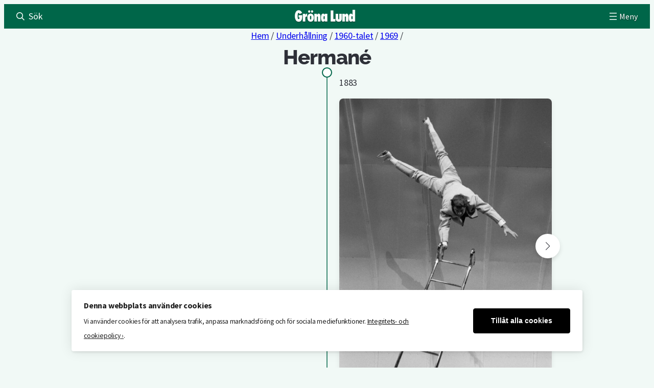

--- FILE ---
content_type: text/html; charset=UTF-8
request_url: https://historia.gronalund.com/underhallning/hermane/
body_size: 25831
content:
<!DOCTYPE html><html lang="sv-SE"><head><meta charset="UTF-8" /><meta name="viewport" content="width=device-width, initial-scale=1" /><meta name='robots' content='index, follow, max-image-preview:large, max-snippet:-1, max-video-preview:-1' /> <script data-cfasync="false" data-pagespeed-no-defer>var gtm4wp_datalayer_name = "dataLayer";
	var dataLayer = dataLayer || [];

	const gtm4wp_scrollerscript_debugmode         = false;
	const gtm4wp_scrollerscript_callbacktime      = 100;
	const gtm4wp_scrollerscript_readerlocation    = 150;
	const gtm4wp_scrollerscript_contentelementid  = "content";
	const gtm4wp_scrollerscript_scannertime       = 60;</script> <title>Hermané - Underhållning- Gröna Lunds Historia</title><link rel="canonical" href="https://historia.gronalund.com/underhallning/hermane/" /><meta property="og:locale" content="sv_SE" /><meta property="og:type" content="article" /><meta property="og:title" content="Hermané - Underhållning- Gröna Lunds Historia" /><meta property="og:url" content="https://historia.gronalund.com/underhallning/hermane/" /><meta property="og:site_name" content="Gröna Lunds Historia" /><meta name="twitter:card" content="summary_large_image" /> <script type="application/ld+json" class="yoast-schema-graph">{"@context":"https://schema.org","@graph":[{"@type":"WebPage","@id":"https://historia.gronalund.com/underhallning/hermane/","url":"https://historia.gronalund.com/underhallning/hermane/","name":"Hermané - Underhållning- Gröna Lunds Historia","isPartOf":{"@id":"https://historia.gronalund.com/#website"},"datePublished":"2023-04-22T18:48:45+00:00","breadcrumb":{"@id":"https://historia.gronalund.com/underhallning/hermane/#breadcrumb"},"inLanguage":"sv-SE","potentialAction":[{"@type":"ReadAction","target":["https://historia.gronalund.com/underhallning/hermane/"]}]},{"@type":"BreadcrumbList","@id":"https://historia.gronalund.com/underhallning/hermane/#breadcrumb","itemListElement":[{"@type":"ListItem","position":1,"name":"Home","item":"https://historia.gronalund.com/"},{"@type":"ListItem","position":2,"name":"Underhållning","item":"https://historia.gronalund.com/underhallning/"},{"@type":"ListItem","position":3,"name":"Hermané"}]},{"@type":"WebSite","@id":"https://historia.gronalund.com/#website","url":"https://historia.gronalund.com/","name":"Gröna Lunds Historia","description":"","publisher":{"@id":"https://historia.gronalund.com/#organization"},"potentialAction":[{"@type":"SearchAction","target":{"@type":"EntryPoint","urlTemplate":"https://historia.gronalund.com/?s={search_term_string}"},"query-input":{"@type":"PropertyValueSpecification","valueRequired":true,"valueName":"search_term_string"}}],"inLanguage":"sv-SE"},{"@type":"Organization","@id":"https://historia.gronalund.com/#organization","name":"Gröna Lund","url":"https://historia.gronalund.com/","logo":{"@type":"ImageObject","inLanguage":"sv-SE","@id":"https://historia.gronalund.com/#/schema/logo/image/","url":"https://historia.gronalund.com/wp-content/uploads/sites/2/2023/03/logo-la-sbar-3x.png","contentUrl":"https://historia.gronalund.com/wp-content/uploads/sites/2/2023/03/logo-la-sbar-3x.png","width":360,"height":78,"caption":"Gröna Lund"},"image":{"@id":"https://historia.gronalund.com/#/schema/logo/image/"}}]}</script> <title>Hermané - Underhållning- Gröna Lunds Historia</title><link rel='preconnect' href='//fonts.bunny.net' /><style id='wp-img-auto-sizes-contain-inline-css'>img:is([sizes=auto i],[sizes^="auto," i]){contain-intrinsic-size:3000px 1500px}
/*# sourceURL=wp-img-auto-sizes-contain-inline-css */</style><style id='wp-block-button-inline-css'>.wp-block-button__link{align-content:center;box-sizing:border-box;cursor:pointer;display:inline-block;height:100%;text-align:center;word-break:break-word}.wp-block-button__link.aligncenter{text-align:center}.wp-block-button__link.alignright{text-align:right}:where(.wp-block-button__link){border-radius:9999px;box-shadow:none;padding:calc(.667em + 2px) calc(1.333em + 2px);text-decoration:none}.wp-block-button[style*=text-decoration] .wp-block-button__link{text-decoration:inherit}.wp-block-buttons>.wp-block-button.has-custom-width{max-width:none}.wp-block-buttons>.wp-block-button.has-custom-width .wp-block-button__link{width:100%}.wp-block-buttons>.wp-block-button.has-custom-font-size .wp-block-button__link{font-size:inherit}.wp-block-buttons>.wp-block-button.wp-block-button__width-25{width:calc(25% - var(--wp--style--block-gap, .5em)*.75)}.wp-block-buttons>.wp-block-button.wp-block-button__width-50{width:calc(50% - var(--wp--style--block-gap, .5em)*.5)}.wp-block-buttons>.wp-block-button.wp-block-button__width-75{width:calc(75% - var(--wp--style--block-gap, .5em)*.25)}.wp-block-buttons>.wp-block-button.wp-block-button__width-100{flex-basis:100%;width:100%}.wp-block-buttons.is-vertical>.wp-block-button.wp-block-button__width-25{width:25%}.wp-block-buttons.is-vertical>.wp-block-button.wp-block-button__width-50{width:50%}.wp-block-buttons.is-vertical>.wp-block-button.wp-block-button__width-75{width:75%}.wp-block-button.is-style-squared,.wp-block-button__link.wp-block-button.is-style-squared{border-radius:0}.wp-block-button.no-border-radius,.wp-block-button__link.no-border-radius{border-radius:0!important}:root :where(.wp-block-button .wp-block-button__link.is-style-outline),:root :where(.wp-block-button.is-style-outline>.wp-block-button__link){border:2px solid;padding:.667em 1.333em}:root :where(.wp-block-button .wp-block-button__link.is-style-outline:not(.has-text-color)),:root :where(.wp-block-button.is-style-outline>.wp-block-button__link:not(.has-text-color)){color:currentColor}:root :where(.wp-block-button .wp-block-button__link.is-style-outline:not(.has-background)),:root :where(.wp-block-button.is-style-outline>.wp-block-button__link:not(.has-background)){background-color:initial;background-image:none}
/*# sourceURL=https://historia.gronalund.com/wp-includes/blocks/button/style.min.css */</style><link rel='stylesheet' id='custom-wp-button-css' href='https://historia.gronalund.com/wp-content/themes/parksresorts/assets/styles/blocks/button.css?ver=6.9' media='all' /><style id='wp-block-buttons-inline-css'>.wp-block-buttons{box-sizing:border-box}.wp-block-buttons.is-vertical{flex-direction:column}.wp-block-buttons.is-vertical>.wp-block-button:last-child{margin-bottom:0}.wp-block-buttons>.wp-block-button{display:inline-block;margin:0}.wp-block-buttons.is-content-justification-left{justify-content:flex-start}.wp-block-buttons.is-content-justification-left.is-vertical{align-items:flex-start}.wp-block-buttons.is-content-justification-center{justify-content:center}.wp-block-buttons.is-content-justification-center.is-vertical{align-items:center}.wp-block-buttons.is-content-justification-right{justify-content:flex-end}.wp-block-buttons.is-content-justification-right.is-vertical{align-items:flex-end}.wp-block-buttons.is-content-justification-space-between{justify-content:space-between}.wp-block-buttons.aligncenter{text-align:center}.wp-block-buttons:not(.is-content-justification-space-between,.is-content-justification-right,.is-content-justification-left,.is-content-justification-center) .wp-block-button.aligncenter{margin-left:auto;margin-right:auto;width:100%}.wp-block-buttons[style*=text-decoration] .wp-block-button,.wp-block-buttons[style*=text-decoration] .wp-block-button__link{text-decoration:inherit}.wp-block-buttons.has-custom-font-size .wp-block-button__link{font-size:inherit}.wp-block-buttons .wp-block-button__link{width:100%}.wp-block-button.aligncenter{text-align:center}
/*# sourceURL=https://historia.gronalund.com/wp-includes/blocks/buttons/style.min.css */</style><style id='wp-block-group-inline-css'>.wp-block-group{box-sizing:border-box}:where(.wp-block-group.wp-block-group-is-layout-constrained){position:relative}
/*# sourceURL=https://historia.gronalund.com/wp-includes/blocks/group/style.min.css */</style><style id='wp-block-site-logo-inline-css'>.wp-block-site-logo{box-sizing:border-box;line-height:0}.wp-block-site-logo a{display:inline-block;line-height:0}.wp-block-site-logo.is-default-size img{height:auto;width:120px}.wp-block-site-logo img{height:auto;max-width:100%}.wp-block-site-logo a,.wp-block-site-logo img{border-radius:inherit}.wp-block-site-logo.aligncenter{margin-left:auto;margin-right:auto;text-align:center}:root :where(.wp-block-site-logo.is-style-rounded){border-radius:9999px}
/*# sourceURL=https://historia.gronalund.com/wp-includes/blocks/site-logo/style.min.css */</style><style id='wp-block-navigation-link-inline-css'>.wp-block-navigation .wp-block-navigation-item__label{overflow-wrap:break-word}.wp-block-navigation .wp-block-navigation-item__description{display:none}.link-ui-tools{outline:1px solid #f0f0f0;padding:8px}.link-ui-block-inserter{padding-top:8px}.link-ui-block-inserter__back{margin-left:8px;text-transform:uppercase}
/*# sourceURL=https://historia.gronalund.com/wp-includes/blocks/navigation-link/style.min.css */</style><link rel='stylesheet' id='wp-block-navigation-css' href='https://historia.gronalund.com/wp-includes/blocks/navigation/style.min.css?ver=6.9' media='all' /><link rel='stylesheet' id='custom-wp-navigation-css' href='https://historia.gronalund.com/wp-content/themes/parksresorts/assets/styles/blocks/navigation.css?ver=6.9' media='all' /><style id='wp-block-search-inline-css'>.wp-block-search__button{margin-left:10px;word-break:normal}.wp-block-search__button.has-icon{line-height:0}.wp-block-search__button svg{height:1.25em;min-height:24px;min-width:24px;width:1.25em;fill:currentColor;vertical-align:text-bottom}:where(.wp-block-search__button){border:1px solid #ccc;padding:6px 10px}.wp-block-search__inside-wrapper{display:flex;flex:auto;flex-wrap:nowrap;max-width:100%}.wp-block-search__label{width:100%}.wp-block-search.wp-block-search__button-only .wp-block-search__button{box-sizing:border-box;display:flex;flex-shrink:0;justify-content:center;margin-left:0;max-width:100%}.wp-block-search.wp-block-search__button-only .wp-block-search__inside-wrapper{min-width:0!important;transition-property:width}.wp-block-search.wp-block-search__button-only .wp-block-search__input{flex-basis:100%;transition-duration:.3s}.wp-block-search.wp-block-search__button-only.wp-block-search__searchfield-hidden,.wp-block-search.wp-block-search__button-only.wp-block-search__searchfield-hidden .wp-block-search__inside-wrapper{overflow:hidden}.wp-block-search.wp-block-search__button-only.wp-block-search__searchfield-hidden .wp-block-search__input{border-left-width:0!important;border-right-width:0!important;flex-basis:0;flex-grow:0;margin:0;min-width:0!important;padding-left:0!important;padding-right:0!important;width:0!important}:where(.wp-block-search__input){appearance:none;border:1px solid #949494;flex-grow:1;font-family:inherit;font-size:inherit;font-style:inherit;font-weight:inherit;letter-spacing:inherit;line-height:inherit;margin-left:0;margin-right:0;min-width:3rem;padding:8px;text-decoration:unset!important;text-transform:inherit}:where(.wp-block-search__button-inside .wp-block-search__inside-wrapper){background-color:#fff;border:1px solid #949494;box-sizing:border-box;padding:4px}:where(.wp-block-search__button-inside .wp-block-search__inside-wrapper) .wp-block-search__input{border:none;border-radius:0;padding:0 4px}:where(.wp-block-search__button-inside .wp-block-search__inside-wrapper) .wp-block-search__input:focus{outline:none}:where(.wp-block-search__button-inside .wp-block-search__inside-wrapper) :where(.wp-block-search__button){padding:4px 8px}.wp-block-search.aligncenter .wp-block-search__inside-wrapper{margin:auto}.wp-block[data-align=right] .wp-block-search.wp-block-search__button-only .wp-block-search__inside-wrapper{float:right}
/*# sourceURL=https://historia.gronalund.com/wp-includes/blocks/search/style.min.css */</style><style id='gl-breadcrumbs-style-inline-css'>.wp-block-gl-breadcrumbs{text-align:center}.wp-block-gl-breadcrumbs+.wp-block-post-title{margin-top:0}

/*# sourceURL=https://historia.gronalund.com/wp-content/plugins/gl140-blocks/build/breadcrumbs/style-index.css */</style><style id='wp-block-post-title-inline-css'>.wp-block-post-title{box-sizing:border-box;word-break:break-word}.wp-block-post-title :where(a){display:inline-block;font-family:inherit;font-size:inherit;font-style:inherit;font-weight:inherit;letter-spacing:inherit;line-height:inherit;text-decoration:inherit}
/*# sourceURL=https://historia.gronalund.com/wp-includes/blocks/post-title/style.min.css */</style><style id='bm-section-style-inline-css'>.wp-block-bm-section{--section-content-width:var(--wp--custom--component--section--container-width,82.5rem);--section-header-spacing:var(--wp--custom--component--section--internal-spacing,1.5rem);--section-left-spacing:var(--wp--style--root--padding-left,1.5rem);--section-right-spacing:var(--wp--style--root--padding-right,1.5rem);--section-title-size:var(--wp--custom--component--section--title-size,2.25rem);--section-subtitle-size:var(--wp--custom--component--section--subtitle-size,1.25rem);--section-header-footer-width:var(--wp--style--global--wide-size,62.5rem);position:relative}.wp-block-bm-section[class*=-background-color]+.wp-block-bm-section[class*=-background-color]{padding-top:0}.section.has-fullwidth-content{--section-content-width:100%;--section-right-spacing:0px;--section-left-spacing:0px}.section.has-wide-content{--section-content-width:var(--wp--style--global--wide-size,62.5rem)}.section.has-narrow-content{--section-content-width:var(--wp--style--global--content-size,45rem)}.section-body,.section-footer,.section-header{margin-left:auto;margin-right:auto;max-width:var(--section-content-width);padding-left:var(--section-left-spacing);padding-right:var(--section-right-spacing);position:relative;z-index:60}.section.is-full-height{align-items:center;display:flex;flex-flow:column;justify-content:center;min-height:100vh}.section-footer,.section-header{align-items:center;display:flex;flex-flow:column;text-align:center}.section-header{margin-bottom:var(--section-header-spacing)}.section-footer{margin-top:var(--section-header-spacing)}.section-eyebrow,.section-subtitle,.section-title{max-width:var(--section-header-footer-width)}.section-title{font-size:var(--section-title-size);margin-bottom:.25rem;margin-top:0}.section-subtitle{font-size:var(--section-subtitle-size);margin-bottom:0;margin-top:0}

/*# sourceURL=https://historia.gronalund.com/wp-content/plugins/bm-blocks/build/blocks/section/style-index.css */</style><link rel='stylesheet' id='custom-bm-section-css' href='https://historia.gronalund.com/wp-content/themes/parksresorts/assets/styles/blocks/section.css?ver=6.9' media='all' /><style id='wp-block-image-inline-css'>.wp-block-image>a,.wp-block-image>figure>a{display:inline-block}.wp-block-image img{box-sizing:border-box;height:auto;max-width:100%;vertical-align:bottom}@media not (prefers-reduced-motion){.wp-block-image img.hide{visibility:hidden}.wp-block-image img.show{animation:show-content-image .4s}}.wp-block-image[style*=border-radius] img,.wp-block-image[style*=border-radius]>a{border-radius:inherit}.wp-block-image.has-custom-border img{box-sizing:border-box}.wp-block-image.aligncenter{text-align:center}.wp-block-image.alignfull>a,.wp-block-image.alignwide>a{width:100%}.wp-block-image.alignfull img,.wp-block-image.alignwide img{height:auto;width:100%}.wp-block-image .aligncenter,.wp-block-image .alignleft,.wp-block-image .alignright,.wp-block-image.aligncenter,.wp-block-image.alignleft,.wp-block-image.alignright{display:table}.wp-block-image .aligncenter>figcaption,.wp-block-image .alignleft>figcaption,.wp-block-image .alignright>figcaption,.wp-block-image.aligncenter>figcaption,.wp-block-image.alignleft>figcaption,.wp-block-image.alignright>figcaption{caption-side:bottom;display:table-caption}.wp-block-image .alignleft{float:left;margin:.5em 1em .5em 0}.wp-block-image .alignright{float:right;margin:.5em 0 .5em 1em}.wp-block-image .aligncenter{margin-left:auto;margin-right:auto}.wp-block-image :where(figcaption){margin-bottom:1em;margin-top:.5em}.wp-block-image.is-style-circle-mask img{border-radius:9999px}@supports ((-webkit-mask-image:none) or (mask-image:none)) or (-webkit-mask-image:none){.wp-block-image.is-style-circle-mask img{border-radius:0;-webkit-mask-image:url('data:image/svg+xml;utf8,<svg viewBox="0 0 100 100" xmlns="http://www.w3.org/2000/svg"><circle cx="50" cy="50" r="50"/></svg>');mask-image:url('data:image/svg+xml;utf8,<svg viewBox="0 0 100 100" xmlns="http://www.w3.org/2000/svg"><circle cx="50" cy="50" r="50"/></svg>');mask-mode:alpha;-webkit-mask-position:center;mask-position:center;-webkit-mask-repeat:no-repeat;mask-repeat:no-repeat;-webkit-mask-size:contain;mask-size:contain}}:root :where(.wp-block-image.is-style-rounded img,.wp-block-image .is-style-rounded img){border-radius:9999px}.wp-block-image figure{margin:0}.wp-lightbox-container{display:flex;flex-direction:column;position:relative}.wp-lightbox-container img{cursor:zoom-in}.wp-lightbox-container img:hover+button{opacity:1}.wp-lightbox-container button{align-items:center;backdrop-filter:blur(16px) saturate(180%);background-color:#5a5a5a40;border:none;border-radius:4px;cursor:zoom-in;display:flex;height:20px;justify-content:center;opacity:0;padding:0;position:absolute;right:16px;text-align:center;top:16px;width:20px;z-index:100}@media not (prefers-reduced-motion){.wp-lightbox-container button{transition:opacity .2s ease}}.wp-lightbox-container button:focus-visible{outline:3px auto #5a5a5a40;outline:3px auto -webkit-focus-ring-color;outline-offset:3px}.wp-lightbox-container button:hover{cursor:pointer;opacity:1}.wp-lightbox-container button:focus{opacity:1}.wp-lightbox-container button:focus,.wp-lightbox-container button:hover,.wp-lightbox-container button:not(:hover):not(:active):not(.has-background){background-color:#5a5a5a40;border:none}.wp-lightbox-overlay{box-sizing:border-box;cursor:zoom-out;height:100vh;left:0;overflow:hidden;position:fixed;top:0;visibility:hidden;width:100%;z-index:100000}.wp-lightbox-overlay .close-button{align-items:center;cursor:pointer;display:flex;justify-content:center;min-height:40px;min-width:40px;padding:0;position:absolute;right:calc(env(safe-area-inset-right) + 16px);top:calc(env(safe-area-inset-top) + 16px);z-index:5000000}.wp-lightbox-overlay .close-button:focus,.wp-lightbox-overlay .close-button:hover,.wp-lightbox-overlay .close-button:not(:hover):not(:active):not(.has-background){background:none;border:none}.wp-lightbox-overlay .lightbox-image-container{height:var(--wp--lightbox-container-height);left:50%;overflow:hidden;position:absolute;top:50%;transform:translate(-50%,-50%);transform-origin:top left;width:var(--wp--lightbox-container-width);z-index:9999999999}.wp-lightbox-overlay .wp-block-image{align-items:center;box-sizing:border-box;display:flex;height:100%;justify-content:center;margin:0;position:relative;transform-origin:0 0;width:100%;z-index:3000000}.wp-lightbox-overlay .wp-block-image img{height:var(--wp--lightbox-image-height);min-height:var(--wp--lightbox-image-height);min-width:var(--wp--lightbox-image-width);width:var(--wp--lightbox-image-width)}.wp-lightbox-overlay .wp-block-image figcaption{display:none}.wp-lightbox-overlay button{background:none;border:none}.wp-lightbox-overlay .scrim{background-color:#fff;height:100%;opacity:.9;position:absolute;width:100%;z-index:2000000}.wp-lightbox-overlay.active{visibility:visible}@media not (prefers-reduced-motion){.wp-lightbox-overlay.active{animation:turn-on-visibility .25s both}.wp-lightbox-overlay.active img{animation:turn-on-visibility .35s both}.wp-lightbox-overlay.show-closing-animation:not(.active){animation:turn-off-visibility .35s both}.wp-lightbox-overlay.show-closing-animation:not(.active) img{animation:turn-off-visibility .25s both}.wp-lightbox-overlay.zoom.active{animation:none;opacity:1;visibility:visible}.wp-lightbox-overlay.zoom.active .lightbox-image-container{animation:lightbox-zoom-in .4s}.wp-lightbox-overlay.zoom.active .lightbox-image-container img{animation:none}.wp-lightbox-overlay.zoom.active .scrim{animation:turn-on-visibility .4s forwards}.wp-lightbox-overlay.zoom.show-closing-animation:not(.active){animation:none}.wp-lightbox-overlay.zoom.show-closing-animation:not(.active) .lightbox-image-container{animation:lightbox-zoom-out .4s}.wp-lightbox-overlay.zoom.show-closing-animation:not(.active) .lightbox-image-container img{animation:none}.wp-lightbox-overlay.zoom.show-closing-animation:not(.active) .scrim{animation:turn-off-visibility .4s forwards}}@keyframes show-content-image{0%{visibility:hidden}99%{visibility:hidden}to{visibility:visible}}@keyframes turn-on-visibility{0%{opacity:0}to{opacity:1}}@keyframes turn-off-visibility{0%{opacity:1;visibility:visible}99%{opacity:0;visibility:visible}to{opacity:0;visibility:hidden}}@keyframes lightbox-zoom-in{0%{transform:translate(calc((-100vw + var(--wp--lightbox-scrollbar-width))/2 + var(--wp--lightbox-initial-left-position)),calc(-50vh + var(--wp--lightbox-initial-top-position))) scale(var(--wp--lightbox-scale))}to{transform:translate(-50%,-50%) scale(1)}}@keyframes lightbox-zoom-out{0%{transform:translate(-50%,-50%) scale(1);visibility:visible}99%{visibility:visible}to{transform:translate(calc((-100vw + var(--wp--lightbox-scrollbar-width))/2 + var(--wp--lightbox-initial-left-position)),calc(-50vh + var(--wp--lightbox-initial-top-position))) scale(var(--wp--lightbox-scale));visibility:hidden}}
/*# sourceURL=https://historia.gronalund.com/wp-includes/blocks/image/style.min.css */</style><style id='wp-block-separator-inline-css'>@charset "UTF-8";.wp-block-separator{border:none;border-top:2px solid}:root :where(.wp-block-separator.is-style-dots){height:auto;line-height:1;text-align:center}:root :where(.wp-block-separator.is-style-dots):before{color:currentColor;content:"···";font-family:serif;font-size:1.5em;letter-spacing:2em;padding-left:2em}.wp-block-separator.is-style-dots{background:none!important;border:none!important}
/*# sourceURL=https://historia.gronalund.com/wp-includes/blocks/separator/style.min.css */</style><link rel='stylesheet' id='custom-wp-separator-css' href='https://historia.gronalund.com/wp-content/themes/parksresorts/assets/styles/blocks/separator.css?ver=6.9' media='all' /><style id='wp-block-paragraph-inline-css'>.is-small-text{font-size:.875em}.is-regular-text{font-size:1em}.is-large-text{font-size:2.25em}.is-larger-text{font-size:3em}.has-drop-cap:not(:focus):first-letter{float:left;font-size:8.4em;font-style:normal;font-weight:100;line-height:.68;margin:.05em .1em 0 0;text-transform:uppercase}body.rtl .has-drop-cap:not(:focus):first-letter{float:none;margin-left:.1em}p.has-drop-cap.has-background{overflow:hidden}:root :where(p.has-background){padding:1.25em 2.375em}:where(p.has-text-color:not(.has-link-color)) a{color:inherit}p.has-text-align-left[style*="writing-mode:vertical-lr"],p.has-text-align-right[style*="writing-mode:vertical-rl"]{rotate:180deg}
/*# sourceURL=https://historia.gronalund.com/wp-includes/blocks/paragraph/style.min.css */</style><style id='wp-block-social-links-inline-css'>.wp-block-social-links{background:none;box-sizing:border-box;margin-left:0;padding-left:0;padding-right:0;text-indent:0}.wp-block-social-links .wp-social-link a,.wp-block-social-links .wp-social-link a:hover{border-bottom:0;box-shadow:none;text-decoration:none}.wp-block-social-links .wp-social-link svg{height:1em;width:1em}.wp-block-social-links .wp-social-link span:not(.screen-reader-text){font-size:.65em;margin-left:.5em;margin-right:.5em}.wp-block-social-links.has-small-icon-size{font-size:16px}.wp-block-social-links,.wp-block-social-links.has-normal-icon-size{font-size:24px}.wp-block-social-links.has-large-icon-size{font-size:36px}.wp-block-social-links.has-huge-icon-size{font-size:48px}.wp-block-social-links.aligncenter{display:flex;justify-content:center}.wp-block-social-links.alignright{justify-content:flex-end}.wp-block-social-link{border-radius:9999px;display:block}@media not (prefers-reduced-motion){.wp-block-social-link{transition:transform .1s ease}}.wp-block-social-link{height:auto}.wp-block-social-link a{align-items:center;display:flex;line-height:0}.wp-block-social-link:hover{transform:scale(1.1)}.wp-block-social-links .wp-block-social-link.wp-social-link{display:inline-block;margin:0;padding:0}.wp-block-social-links .wp-block-social-link.wp-social-link .wp-block-social-link-anchor,.wp-block-social-links .wp-block-social-link.wp-social-link .wp-block-social-link-anchor svg,.wp-block-social-links .wp-block-social-link.wp-social-link .wp-block-social-link-anchor:active,.wp-block-social-links .wp-block-social-link.wp-social-link .wp-block-social-link-anchor:hover,.wp-block-social-links .wp-block-social-link.wp-social-link .wp-block-social-link-anchor:visited{color:currentColor;fill:currentColor}:where(.wp-block-social-links:not(.is-style-logos-only)) .wp-social-link{background-color:#f0f0f0;color:#444}:where(.wp-block-social-links:not(.is-style-logos-only)) .wp-social-link-amazon{background-color:#f90;color:#fff}:where(.wp-block-social-links:not(.is-style-logos-only)) .wp-social-link-bandcamp{background-color:#1ea0c3;color:#fff}:where(.wp-block-social-links:not(.is-style-logos-only)) .wp-social-link-behance{background-color:#0757fe;color:#fff}:where(.wp-block-social-links:not(.is-style-logos-only)) .wp-social-link-bluesky{background-color:#0a7aff;color:#fff}:where(.wp-block-social-links:not(.is-style-logos-only)) .wp-social-link-codepen{background-color:#1e1f26;color:#fff}:where(.wp-block-social-links:not(.is-style-logos-only)) .wp-social-link-deviantart{background-color:#02e49b;color:#fff}:where(.wp-block-social-links:not(.is-style-logos-only)) .wp-social-link-discord{background-color:#5865f2;color:#fff}:where(.wp-block-social-links:not(.is-style-logos-only)) .wp-social-link-dribbble{background-color:#e94c89;color:#fff}:where(.wp-block-social-links:not(.is-style-logos-only)) .wp-social-link-dropbox{background-color:#4280ff;color:#fff}:where(.wp-block-social-links:not(.is-style-logos-only)) .wp-social-link-etsy{background-color:#f45800;color:#fff}:where(.wp-block-social-links:not(.is-style-logos-only)) .wp-social-link-facebook{background-color:#0866ff;color:#fff}:where(.wp-block-social-links:not(.is-style-logos-only)) .wp-social-link-fivehundredpx{background-color:#000;color:#fff}:where(.wp-block-social-links:not(.is-style-logos-only)) .wp-social-link-flickr{background-color:#0461dd;color:#fff}:where(.wp-block-social-links:not(.is-style-logos-only)) .wp-social-link-foursquare{background-color:#e65678;color:#fff}:where(.wp-block-social-links:not(.is-style-logos-only)) .wp-social-link-github{background-color:#24292d;color:#fff}:where(.wp-block-social-links:not(.is-style-logos-only)) .wp-social-link-goodreads{background-color:#eceadd;color:#382110}:where(.wp-block-social-links:not(.is-style-logos-only)) .wp-social-link-google{background-color:#ea4434;color:#fff}:where(.wp-block-social-links:not(.is-style-logos-only)) .wp-social-link-gravatar{background-color:#1d4fc4;color:#fff}:where(.wp-block-social-links:not(.is-style-logos-only)) .wp-social-link-instagram{background-color:#f00075;color:#fff}:where(.wp-block-social-links:not(.is-style-logos-only)) .wp-social-link-lastfm{background-color:#e21b24;color:#fff}:where(.wp-block-social-links:not(.is-style-logos-only)) .wp-social-link-linkedin{background-color:#0d66c2;color:#fff}:where(.wp-block-social-links:not(.is-style-logos-only)) .wp-social-link-mastodon{background-color:#3288d4;color:#fff}:where(.wp-block-social-links:not(.is-style-logos-only)) .wp-social-link-medium{background-color:#000;color:#fff}:where(.wp-block-social-links:not(.is-style-logos-only)) .wp-social-link-meetup{background-color:#f6405f;color:#fff}:where(.wp-block-social-links:not(.is-style-logos-only)) .wp-social-link-patreon{background-color:#000;color:#fff}:where(.wp-block-social-links:not(.is-style-logos-only)) .wp-social-link-pinterest{background-color:#e60122;color:#fff}:where(.wp-block-social-links:not(.is-style-logos-only)) .wp-social-link-pocket{background-color:#ef4155;color:#fff}:where(.wp-block-social-links:not(.is-style-logos-only)) .wp-social-link-reddit{background-color:#ff4500;color:#fff}:where(.wp-block-social-links:not(.is-style-logos-only)) .wp-social-link-skype{background-color:#0478d7;color:#fff}:where(.wp-block-social-links:not(.is-style-logos-only)) .wp-social-link-snapchat{background-color:#fefc00;color:#fff;stroke:#000}:where(.wp-block-social-links:not(.is-style-logos-only)) .wp-social-link-soundcloud{background-color:#ff5600;color:#fff}:where(.wp-block-social-links:not(.is-style-logos-only)) .wp-social-link-spotify{background-color:#1bd760;color:#fff}:where(.wp-block-social-links:not(.is-style-logos-only)) .wp-social-link-telegram{background-color:#2aabee;color:#fff}:where(.wp-block-social-links:not(.is-style-logos-only)) .wp-social-link-threads{background-color:#000;color:#fff}:where(.wp-block-social-links:not(.is-style-logos-only)) .wp-social-link-tiktok{background-color:#000;color:#fff}:where(.wp-block-social-links:not(.is-style-logos-only)) .wp-social-link-tumblr{background-color:#011835;color:#fff}:where(.wp-block-social-links:not(.is-style-logos-only)) .wp-social-link-twitch{background-color:#6440a4;color:#fff}:where(.wp-block-social-links:not(.is-style-logos-only)) .wp-social-link-twitter{background-color:#1da1f2;color:#fff}:where(.wp-block-social-links:not(.is-style-logos-only)) .wp-social-link-vimeo{background-color:#1eb7ea;color:#fff}:where(.wp-block-social-links:not(.is-style-logos-only)) .wp-social-link-vk{background-color:#4680c2;color:#fff}:where(.wp-block-social-links:not(.is-style-logos-only)) .wp-social-link-wordpress{background-color:#3499cd;color:#fff}:where(.wp-block-social-links:not(.is-style-logos-only)) .wp-social-link-whatsapp{background-color:#25d366;color:#fff}:where(.wp-block-social-links:not(.is-style-logos-only)) .wp-social-link-x{background-color:#000;color:#fff}:where(.wp-block-social-links:not(.is-style-logos-only)) .wp-social-link-yelp{background-color:#d32422;color:#fff}:where(.wp-block-social-links:not(.is-style-logos-only)) .wp-social-link-youtube{background-color:red;color:#fff}:where(.wp-block-social-links.is-style-logos-only) .wp-social-link{background:none}:where(.wp-block-social-links.is-style-logos-only) .wp-social-link svg{height:1.25em;width:1.25em}:where(.wp-block-social-links.is-style-logos-only) .wp-social-link-amazon{color:#f90}:where(.wp-block-social-links.is-style-logos-only) .wp-social-link-bandcamp{color:#1ea0c3}:where(.wp-block-social-links.is-style-logos-only) .wp-social-link-behance{color:#0757fe}:where(.wp-block-social-links.is-style-logos-only) .wp-social-link-bluesky{color:#0a7aff}:where(.wp-block-social-links.is-style-logos-only) .wp-social-link-codepen{color:#1e1f26}:where(.wp-block-social-links.is-style-logos-only) .wp-social-link-deviantart{color:#02e49b}:where(.wp-block-social-links.is-style-logos-only) .wp-social-link-discord{color:#5865f2}:where(.wp-block-social-links.is-style-logos-only) .wp-social-link-dribbble{color:#e94c89}:where(.wp-block-social-links.is-style-logos-only) .wp-social-link-dropbox{color:#4280ff}:where(.wp-block-social-links.is-style-logos-only) .wp-social-link-etsy{color:#f45800}:where(.wp-block-social-links.is-style-logos-only) .wp-social-link-facebook{color:#0866ff}:where(.wp-block-social-links.is-style-logos-only) .wp-social-link-fivehundredpx{color:#000}:where(.wp-block-social-links.is-style-logos-only) .wp-social-link-flickr{color:#0461dd}:where(.wp-block-social-links.is-style-logos-only) .wp-social-link-foursquare{color:#e65678}:where(.wp-block-social-links.is-style-logos-only) .wp-social-link-github{color:#24292d}:where(.wp-block-social-links.is-style-logos-only) .wp-social-link-goodreads{color:#382110}:where(.wp-block-social-links.is-style-logos-only) .wp-social-link-google{color:#ea4434}:where(.wp-block-social-links.is-style-logos-only) .wp-social-link-gravatar{color:#1d4fc4}:where(.wp-block-social-links.is-style-logos-only) .wp-social-link-instagram{color:#f00075}:where(.wp-block-social-links.is-style-logos-only) .wp-social-link-lastfm{color:#e21b24}:where(.wp-block-social-links.is-style-logos-only) .wp-social-link-linkedin{color:#0d66c2}:where(.wp-block-social-links.is-style-logos-only) .wp-social-link-mastodon{color:#3288d4}:where(.wp-block-social-links.is-style-logos-only) .wp-social-link-medium{color:#000}:where(.wp-block-social-links.is-style-logos-only) .wp-social-link-meetup{color:#f6405f}:where(.wp-block-social-links.is-style-logos-only) .wp-social-link-patreon{color:#000}:where(.wp-block-social-links.is-style-logos-only) .wp-social-link-pinterest{color:#e60122}:where(.wp-block-social-links.is-style-logos-only) .wp-social-link-pocket{color:#ef4155}:where(.wp-block-social-links.is-style-logos-only) .wp-social-link-reddit{color:#ff4500}:where(.wp-block-social-links.is-style-logos-only) .wp-social-link-skype{color:#0478d7}:where(.wp-block-social-links.is-style-logos-only) .wp-social-link-snapchat{color:#fff;stroke:#000}:where(.wp-block-social-links.is-style-logos-only) .wp-social-link-soundcloud{color:#ff5600}:where(.wp-block-social-links.is-style-logos-only) .wp-social-link-spotify{color:#1bd760}:where(.wp-block-social-links.is-style-logos-only) .wp-social-link-telegram{color:#2aabee}:where(.wp-block-social-links.is-style-logos-only) .wp-social-link-threads{color:#000}:where(.wp-block-social-links.is-style-logos-only) .wp-social-link-tiktok{color:#000}:where(.wp-block-social-links.is-style-logos-only) .wp-social-link-tumblr{color:#011835}:where(.wp-block-social-links.is-style-logos-only) .wp-social-link-twitch{color:#6440a4}:where(.wp-block-social-links.is-style-logos-only) .wp-social-link-twitter{color:#1da1f2}:where(.wp-block-social-links.is-style-logos-only) .wp-social-link-vimeo{color:#1eb7ea}:where(.wp-block-social-links.is-style-logos-only) .wp-social-link-vk{color:#4680c2}:where(.wp-block-social-links.is-style-logos-only) .wp-social-link-whatsapp{color:#25d366}:where(.wp-block-social-links.is-style-logos-only) .wp-social-link-wordpress{color:#3499cd}:where(.wp-block-social-links.is-style-logos-only) .wp-social-link-x{color:#000}:where(.wp-block-social-links.is-style-logos-only) .wp-social-link-yelp{color:#d32422}:where(.wp-block-social-links.is-style-logos-only) .wp-social-link-youtube{color:red}.wp-block-social-links.is-style-pill-shape .wp-social-link{width:auto}:root :where(.wp-block-social-links .wp-social-link a){padding:.25em}:root :where(.wp-block-social-links.is-style-logos-only .wp-social-link a){padding:0}:root :where(.wp-block-social-links.is-style-pill-shape .wp-social-link a){padding-left:.6666666667em;padding-right:.6666666667em}.wp-block-social-links:not(.has-icon-color):not(.has-icon-background-color) .wp-social-link-snapchat .wp-block-social-link-label{color:#000}
/*# sourceURL=https://historia.gronalund.com/wp-includes/blocks/social-links/style.min.css */</style><style id='wp-block-library-inline-css'>:root{--wp-block-synced-color:#7a00df;--wp-block-synced-color--rgb:122,0,223;--wp-bound-block-color:var(--wp-block-synced-color);--wp-editor-canvas-background:#ddd;--wp-admin-theme-color:#007cba;--wp-admin-theme-color--rgb:0,124,186;--wp-admin-theme-color-darker-10:#006ba1;--wp-admin-theme-color-darker-10--rgb:0,107,160.5;--wp-admin-theme-color-darker-20:#005a87;--wp-admin-theme-color-darker-20--rgb:0,90,135;--wp-admin-border-width-focus:2px}@media (min-resolution:192dpi){:root{--wp-admin-border-width-focus:1.5px}}.wp-element-button{cursor:pointer}:root .has-very-light-gray-background-color{background-color:#eee}:root .has-very-dark-gray-background-color{background-color:#313131}:root .has-very-light-gray-color{color:#eee}:root .has-very-dark-gray-color{color:#313131}:root .has-vivid-green-cyan-to-vivid-cyan-blue-gradient-background{background:linear-gradient(135deg,#00d084,#0693e3)}:root .has-purple-crush-gradient-background{background:linear-gradient(135deg,#34e2e4,#4721fb 50%,#ab1dfe)}:root .has-hazy-dawn-gradient-background{background:linear-gradient(135deg,#faaca8,#dad0ec)}:root .has-subdued-olive-gradient-background{background:linear-gradient(135deg,#fafae1,#67a671)}:root .has-atomic-cream-gradient-background{background:linear-gradient(135deg,#fdd79a,#004a59)}:root .has-nightshade-gradient-background{background:linear-gradient(135deg,#330968,#31cdcf)}:root .has-midnight-gradient-background{background:linear-gradient(135deg,#020381,#2874fc)}:root{--wp--preset--font-size--normal:16px;--wp--preset--font-size--huge:42px}.has-regular-font-size{font-size:1em}.has-larger-font-size{font-size:2.625em}.has-normal-font-size{font-size:var(--wp--preset--font-size--normal)}.has-huge-font-size{font-size:var(--wp--preset--font-size--huge)}.has-text-align-center{text-align:center}.has-text-align-left{text-align:left}.has-text-align-right{text-align:right}.has-fit-text{white-space:nowrap!important}#end-resizable-editor-section{display:none}.aligncenter{clear:both}.items-justified-left{justify-content:flex-start}.items-justified-center{justify-content:center}.items-justified-right{justify-content:flex-end}.items-justified-space-between{justify-content:space-between}.screen-reader-text{border:0;clip-path:inset(50%);height:1px;margin:-1px;overflow:hidden;padding:0;position:absolute;width:1px;word-wrap:normal!important}.screen-reader-text:focus{background-color:#ddd;clip-path:none;color:#444;display:block;font-size:1em;height:auto;left:5px;line-height:normal;padding:15px 23px 14px;text-decoration:none;top:5px;width:auto;z-index:100000}html :where(.has-border-color){border-style:solid}html :where([style*=border-top-color]){border-top-style:solid}html :where([style*=border-right-color]){border-right-style:solid}html :where([style*=border-bottom-color]){border-bottom-style:solid}html :where([style*=border-left-color]){border-left-style:solid}html :where([style*=border-width]){border-style:solid}html :where([style*=border-top-width]){border-top-style:solid}html :where([style*=border-right-width]){border-right-style:solid}html :where([style*=border-bottom-width]){border-bottom-style:solid}html :where([style*=border-left-width]){border-left-style:solid}html :where(img[class*=wp-image-]){height:auto;max-width:100%}:where(figure){margin:0 0 1em}html :where(.is-position-sticky){--wp-admin--admin-bar--position-offset:var(--wp-admin--admin-bar--height,0px)}@media screen and (max-width:600px){html :where(.is-position-sticky){--wp-admin--admin-bar--position-offset:0px}}
/*# sourceURL=/wp-includes/css/dist/block-library/common.min.css */</style><style id='global-styles-inline-css'>:root{--wp--preset--aspect-ratio--square: 1;--wp--preset--aspect-ratio--4-3: 4/3;--wp--preset--aspect-ratio--3-4: 3/4;--wp--preset--aspect-ratio--3-2: 3/2;--wp--preset--aspect-ratio--2-3: 2/3;--wp--preset--aspect-ratio--16-9: 16/9;--wp--preset--aspect-ratio--9-16: 9/16;--wp--preset--color--black: #000000;--wp--preset--color--cyan-bluish-gray: #abb8c3;--wp--preset--color--white: #fff;--wp--preset--color--pale-pink: #f78da7;--wp--preset--color--vivid-red: #cf2e2e;--wp--preset--color--luminous-vivid-orange: #ff6900;--wp--preset--color--luminous-vivid-amber: #fcb900;--wp--preset--color--light-green-cyan: #7bdcb5;--wp--preset--color--vivid-green-cyan: #00d084;--wp--preset--color--pale-cyan-blue: #8ed1fc;--wp--preset--color--vivid-cyan-blue: #0693e3;--wp--preset--color--vivid-purple: #9b51e0;--wp--preset--color--primary: #006649;--wp--preset--color--primary-95: #006649f2;--wp--preset--color--primary-75: #006649bf;--wp--preset--color--primary-50: #00664980;--wp--preset--color--primary-25: #00664940;--wp--preset--color--primary-10: #0066491a;--wp--preset--color--primary-300: #8ccbb9;--wp--preset--color--color-scale-1: #f7d9e3;--wp--preset--color--color-scale-2: #f7d9e3;--wp--preset--color--color-scale-3: #e88ead;--wp--preset--color--color-scale-4: #e88ead;--wp--preset--color--color-scale-5: #bba7cb;--wp--preset--color--color-scale-6: #bba7cb;--wp--preset--color--color-scale-7: #d8f4fa;--wp--preset--color--color-scale-8: #d8f4fa;--wp--preset--color--color-scale-9: #89ddef;--wp--preset--color--color-scale-10: #89ddef;--wp--preset--color--secondary: #4986aa;--wp--preset--color--secondary-75: #4986aabf;--wp--preset--color--secondary-50: #4986aa80;--wp--preset--color--secondary-25: #4986aa40;--wp--preset--color--secondary-10: #4986aa1a;--wp--preset--color--natural-100: #f6f6f6;--wp--preset--color--natural-200: #e6e6e6;--wp--preset--color--natural-300: #bebebe;--wp--preset--color--natural-600: #656565;--wp--preset--color--natural-700: #484848;--wp--preset--color--natural-800: #2a2a2a;--wp--preset--color--natural-900: #181818;--wp--preset--color--natural-900-90: #181818e6;--wp--preset--color--information-200: #e8f1f8;--wp--preset--color--information-500: #1d70b8;--wp--preset--color--error-200: #fbebe8;--wp--preset--color--error-500: #d4351c;--wp--preset--color--error-90: #dc1212e6;--wp--preset--color--error-75: #dc1212bf;--wp--preset--color--error-50: #dc121280;--wp--preset--color--error-35: #dc121259;--wp--preset--color--error-15: #dc121226;--wp--preset--color--warning-200: #fffce5;--wp--preset--color--warning-500: #fd0;--wp--preset--color--warning-800: #ccb100;--wp--preset--color--warning-90: #ffd60fe6;--wp--preset--color--warning-75: #ffd60fbf;--wp--preset--color--warning-50: #ffd60f80;--wp--preset--color--warning-35: #ffd60f59;--wp--preset--color--success: green;--wp--preset--color--success-200: #e5f2e5;--wp--preset--color--text-color: #2e3038;--wp--preset--color--text-color-75: #2e3038bf;--wp--preset--color--text-color-50: #2e303880;--wp--preset--color--text-color-25: #2e303840;--wp--preset--color--text-color-10: #2e30381a;--wp--preset--gradient--vivid-cyan-blue-to-vivid-purple: linear-gradient(135deg,rgb(6,147,227) 0%,rgb(155,81,224) 100%);--wp--preset--gradient--light-green-cyan-to-vivid-green-cyan: linear-gradient(135deg,rgb(122,220,180) 0%,rgb(0,208,130) 100%);--wp--preset--gradient--luminous-vivid-amber-to-luminous-vivid-orange: linear-gradient(135deg,rgb(252,185,0) 0%,rgb(255,105,0) 100%);--wp--preset--gradient--luminous-vivid-orange-to-vivid-red: linear-gradient(135deg,rgb(255,105,0) 0%,rgb(207,46,46) 100%);--wp--preset--gradient--very-light-gray-to-cyan-bluish-gray: linear-gradient(135deg,rgb(238,238,238) 0%,rgb(169,184,195) 100%);--wp--preset--gradient--cool-to-warm-spectrum: linear-gradient(135deg,rgb(74,234,220) 0%,rgb(151,120,209) 20%,rgb(207,42,186) 40%,rgb(238,44,130) 60%,rgb(251,105,98) 80%,rgb(254,248,76) 100%);--wp--preset--gradient--blush-light-purple: linear-gradient(135deg,rgb(255,206,236) 0%,rgb(152,150,240) 100%);--wp--preset--gradient--blush-bordeaux: linear-gradient(135deg,rgb(254,205,165) 0%,rgb(254,45,45) 50%,rgb(107,0,62) 100%);--wp--preset--gradient--luminous-dusk: linear-gradient(135deg,rgb(255,203,112) 0%,rgb(199,81,192) 50%,rgb(65,88,208) 100%);--wp--preset--gradient--pale-ocean: linear-gradient(135deg,rgb(255,245,203) 0%,rgb(182,227,212) 50%,rgb(51,167,181) 100%);--wp--preset--gradient--electric-grass: linear-gradient(135deg,rgb(202,248,128) 0%,rgb(113,206,126) 100%);--wp--preset--gradient--midnight: linear-gradient(135deg,rgb(2,3,129) 0%,rgb(40,116,252) 100%);--wp--preset--font-size--small: 13px;--wp--preset--font-size--medium: 20px;--wp--preset--font-size--large: 36px;--wp--preset--font-size--x-large: 42px;--wp--preset--font-size--heading-xl: 40px;--wp--preset--font-size--heading-l: 32px;--wp--preset--font-size--heading-m: 28px;--wp--preset--font-size--heading-s: 24px;--wp--preset--font-size--heading-xs: 21px;--wp--preset--font-size--body-l: 21px;--wp--preset--font-size--body-m: 18px;--wp--preset--font-size--body-s: 16px;--wp--preset--font-size--body-xs: 14px;--wp--preset--font-size--body-xss: 12px;--wp--preset--font-family--headings: Raleway, sans-serif;--wp--preset--font-family--body: Source Sans Pro, sans-serif;--wp--preset--spacing--20: 0.25rem;--wp--preset--spacing--30: 0.5rem;--wp--preset--spacing--40: 1rem;--wp--preset--spacing--50: 1.5rem;--wp--preset--spacing--60: 2.5rem;--wp--preset--spacing--70: 3rem;--wp--preset--spacing--80: 4rem;--wp--preset--spacing--90: 6rem;--wp--preset--shadow--natural: 6px 6px 9px rgba(0, 0, 0, 0.2);--wp--preset--shadow--deep: 12px 12px 50px rgba(0, 0, 0, 0.4);--wp--preset--shadow--sharp: 6px 6px 0px rgba(0, 0, 0, 0.2);--wp--preset--shadow--outlined: 6px 6px 0px -3px rgb(255, 255, 255), 6px 6px rgb(0, 0, 0);--wp--preset--shadow--crisp: 6px 6px 0px rgb(0, 0, 0);--wp--custom--component--section--container-width: 80rem;--wp--custom--component--section--title-size: var(--wp--preset--font-size--heading-l);--wp--custom--component--hero--content-width: var(--wp--style--global--wide-size);--wp--custom--component--hero--overlay-theme: var(--wp--custom--overlay-theme);--wp--custom--component--card--figure-ratio: 1 / 1;--wp--custom--component--timeline--item-background: var(--wp--preset--color--white);--wp--custom--component--timeline--item-spacing: var(--wp--custom--spacing--50);--wp--custom--component--timeline--item-border-radius: var(--wp--custom--border-radius--default);--wp--custom--component--timeline--item-dot: var(--wp--preset--color--primary);--wp--custom--component--timeline--line: var(--wp--preset--color--primary-75);--wp--custom--container--width: 80rem;--wp--custom--color--primary--background: #f1f9f6;--wp--custom--color--input--color: var(--wp--preset--color--natural-900);--wp--custom--color--input--background: #f4f4f5;--wp--custom--color--input--bakground-darken-5: #e7e7e9;--wp--custom--line-height--default: 1.5;--wp--custom--line-height--heading: 1.2;--wp--custom--border-radius--default: .25rem;--wp--custom--border-radius--gallery-image: 0.5rem;--wp--custom--border-radius--button: 2rem;--wp--custom--border-radius--form: .375rem;--wp--custom--font-weight--bold: 700;--wp--custom--overlay-theme: linear-gradient(180deg, #4c4c4cb3 0, #59595952 12%, #63636300 22%, #6660 25%, #47474700 39%, #2c2c2c00 50%, #0000 51%);}.wp-block-button .wp-block-button__link{--wp--preset--color--white: #fff;--wp--preset--color--primary: #006649;--wp--preset--color--secondary: #4986aa;--wp--preset--color--color-scale-1: #f7d9e3;--wp--preset--color--color-scale-3: #e88ead;--wp--preset--color--color-scale-5: #bba7cb;--wp--preset--color--color-scale-7: #d8f4fa;--wp--preset--color--color-scale-9: #89ddef;--wp--preset--color--text-color: #2e3038;}:root { --wp--style--global--content-size: 40rem;--wp--style--global--wide-size: 60rem; }:where(body) { margin: 0; }.wp-site-blocks { padding-top: var(--wp--style--root--padding-top); padding-bottom: var(--wp--style--root--padding-bottom); }.has-global-padding { padding-right: var(--wp--style--root--padding-right); padding-left: var(--wp--style--root--padding-left); }.has-global-padding > .alignfull { margin-right: calc(var(--wp--style--root--padding-right) * -1); margin-left: calc(var(--wp--style--root--padding-left) * -1); }.has-global-padding :where(:not(.alignfull.is-layout-flow) > .has-global-padding:not(.wp-block-block, .alignfull)) { padding-right: 0; padding-left: 0; }.has-global-padding :where(:not(.alignfull.is-layout-flow) > .has-global-padding:not(.wp-block-block, .alignfull)) > .alignfull { margin-left: 0; margin-right: 0; }.wp-site-blocks > .alignleft { float: left; margin-right: 2em; }.wp-site-blocks > .alignright { float: right; margin-left: 2em; }.wp-site-blocks > .aligncenter { justify-content: center; margin-left: auto; margin-right: auto; }:where(.wp-site-blocks) > * { margin-block-start: 24px; margin-block-end: 0; }:where(.wp-site-blocks) > :first-child { margin-block-start: 0; }:where(.wp-site-blocks) > :last-child { margin-block-end: 0; }:root { --wp--style--block-gap: 24px; }:root :where(.is-layout-flow) > :first-child{margin-block-start: 0;}:root :where(.is-layout-flow) > :last-child{margin-block-end: 0;}:root :where(.is-layout-flow) > *{margin-block-start: 24px;margin-block-end: 0;}:root :where(.is-layout-constrained) > :first-child{margin-block-start: 0;}:root :where(.is-layout-constrained) > :last-child{margin-block-end: 0;}:root :where(.is-layout-constrained) > *{margin-block-start: 24px;margin-block-end: 0;}:root :where(.is-layout-flex){gap: 24px;}:root :where(.is-layout-grid){gap: 24px;}.is-layout-flow > .alignleft{float: left;margin-inline-start: 0;margin-inline-end: 2em;}.is-layout-flow > .alignright{float: right;margin-inline-start: 2em;margin-inline-end: 0;}.is-layout-flow > .aligncenter{margin-left: auto !important;margin-right: auto !important;}.is-layout-constrained > .alignleft{float: left;margin-inline-start: 0;margin-inline-end: 2em;}.is-layout-constrained > .alignright{float: right;margin-inline-start: 2em;margin-inline-end: 0;}.is-layout-constrained > .aligncenter{margin-left: auto !important;margin-right: auto !important;}.is-layout-constrained > :where(:not(.alignleft):not(.alignright):not(.alignfull)){max-width: var(--wp--style--global--content-size);margin-left: auto !important;margin-right: auto !important;}.is-layout-constrained > .alignwide{max-width: var(--wp--style--global--wide-size);}body .is-layout-flex{display: flex;}.is-layout-flex{flex-wrap: wrap;align-items: center;}.is-layout-flex > :is(*, div){margin: 0;}body .is-layout-grid{display: grid;}.is-layout-grid > :is(*, div){margin: 0;}body{background-color: var(--wp--custom--color--primary--background);color: var(--wp--preset--color--text-color);font-family: var(--wp--preset--font-family--body);font-size: var(--wp--preset--font-size--body-m);font-weight: 400;letter-spacing: -0.21px;line-height: 28px;--wp--style--root--padding-top: 0;--wp--style--root--padding-right: 1rem;--wp--style--root--padding-bottom: 0;--wp--style--root--padding-left: 1rem;}a:where(:not(.wp-element-button)){color: var(--wp--preset--color--primary);text-decoration: none;}:root :where(a:where(:not(.wp-element-button)):hover){text-decoration: underline;}h1, h2, h3, h4, h5, h6{font-family: var(--wp--preset--font-family--headings);font-weight: 800;letter-spacing: -0.8px;line-height: 1.4;margin-top: 0;margin-bottom: 0.425rem;}h1{font-size: var(--wp--preset--font-size--heading-xl);font-weight: 800;}h2{font-size: var(--wp--preset--font-size--heading-l);font-weight: 800;}h3{font-size: var(--wp--preset--font-size--heading-m);font-weight: 800;}h4{font-size: var(--wp--preset--font-size--heading-s);font-weight: 800;}:root :where(.wp-element-button, .wp-block-button__link){background-color: #32373c;border-width: 0;color: #fff;font-family: inherit;font-size: inherit;font-style: inherit;font-weight: inherit;letter-spacing: inherit;line-height: inherit;padding-top: calc(0.667em + 2px);padding-right: calc(1.333em + 2px);padding-bottom: calc(0.667em + 2px);padding-left: calc(1.333em + 2px);text-decoration: none;text-transform: inherit;}.has-black-color{color: var(--wp--preset--color--black) !important;}.has-cyan-bluish-gray-color{color: var(--wp--preset--color--cyan-bluish-gray) !important;}.has-white-color{color: var(--wp--preset--color--white) !important;}.has-pale-pink-color{color: var(--wp--preset--color--pale-pink) !important;}.has-vivid-red-color{color: var(--wp--preset--color--vivid-red) !important;}.has-luminous-vivid-orange-color{color: var(--wp--preset--color--luminous-vivid-orange) !important;}.has-luminous-vivid-amber-color{color: var(--wp--preset--color--luminous-vivid-amber) !important;}.has-light-green-cyan-color{color: var(--wp--preset--color--light-green-cyan) !important;}.has-vivid-green-cyan-color{color: var(--wp--preset--color--vivid-green-cyan) !important;}.has-pale-cyan-blue-color{color: var(--wp--preset--color--pale-cyan-blue) !important;}.has-vivid-cyan-blue-color{color: var(--wp--preset--color--vivid-cyan-blue) !important;}.has-vivid-purple-color{color: var(--wp--preset--color--vivid-purple) !important;}.has-primary-color{color: var(--wp--preset--color--primary) !important;}.has-primary-95-color{color: var(--wp--preset--color--primary-95) !important;}.has-primary-75-color{color: var(--wp--preset--color--primary-75) !important;}.has-primary-50-color{color: var(--wp--preset--color--primary-50) !important;}.has-primary-25-color{color: var(--wp--preset--color--primary-25) !important;}.has-primary-10-color{color: var(--wp--preset--color--primary-10) !important;}.has-primary-300-color{color: var(--wp--preset--color--primary-300) !important;}.has-color-scale-1-color{color: var(--wp--preset--color--color-scale-1) !important;}.has-color-scale-2-color{color: var(--wp--preset--color--color-scale-2) !important;}.has-color-scale-3-color{color: var(--wp--preset--color--color-scale-3) !important;}.has-color-scale-4-color{color: var(--wp--preset--color--color-scale-4) !important;}.has-color-scale-5-color{color: var(--wp--preset--color--color-scale-5) !important;}.has-color-scale-6-color{color: var(--wp--preset--color--color-scale-6) !important;}.has-color-scale-7-color{color: var(--wp--preset--color--color-scale-7) !important;}.has-color-scale-8-color{color: var(--wp--preset--color--color-scale-8) !important;}.has-color-scale-9-color{color: var(--wp--preset--color--color-scale-9) !important;}.has-color-scale-10-color{color: var(--wp--preset--color--color-scale-10) !important;}.has-secondary-color{color: var(--wp--preset--color--secondary) !important;}.has-secondary-75-color{color: var(--wp--preset--color--secondary-75) !important;}.has-secondary-50-color{color: var(--wp--preset--color--secondary-50) !important;}.has-secondary-25-color{color: var(--wp--preset--color--secondary-25) !important;}.has-secondary-10-color{color: var(--wp--preset--color--secondary-10) !important;}.has-natural-100-color{color: var(--wp--preset--color--natural-100) !important;}.has-natural-200-color{color: var(--wp--preset--color--natural-200) !important;}.has-natural-300-color{color: var(--wp--preset--color--natural-300) !important;}.has-natural-600-color{color: var(--wp--preset--color--natural-600) !important;}.has-natural-700-color{color: var(--wp--preset--color--natural-700) !important;}.has-natural-800-color{color: var(--wp--preset--color--natural-800) !important;}.has-natural-900-color{color: var(--wp--preset--color--natural-900) !important;}.has-natural-900-90-color{color: var(--wp--preset--color--natural-900-90) !important;}.has-information-200-color{color: var(--wp--preset--color--information-200) !important;}.has-information-500-color{color: var(--wp--preset--color--information-500) !important;}.has-error-200-color{color: var(--wp--preset--color--error-200) !important;}.has-error-500-color{color: var(--wp--preset--color--error-500) !important;}.has-error-90-color{color: var(--wp--preset--color--error-90) !important;}.has-error-75-color{color: var(--wp--preset--color--error-75) !important;}.has-error-50-color{color: var(--wp--preset--color--error-50) !important;}.has-error-35-color{color: var(--wp--preset--color--error-35) !important;}.has-error-15-color{color: var(--wp--preset--color--error-15) !important;}.has-warning-200-color{color: var(--wp--preset--color--warning-200) !important;}.has-warning-500-color{color: var(--wp--preset--color--warning-500) !important;}.has-warning-800-color{color: var(--wp--preset--color--warning-800) !important;}.has-warning-90-color{color: var(--wp--preset--color--warning-90) !important;}.has-warning-75-color{color: var(--wp--preset--color--warning-75) !important;}.has-warning-50-color{color: var(--wp--preset--color--warning-50) !important;}.has-warning-35-color{color: var(--wp--preset--color--warning-35) !important;}.has-success-color{color: var(--wp--preset--color--success) !important;}.has-success-200-color{color: var(--wp--preset--color--success-200) !important;}.has-text-color-color{color: var(--wp--preset--color--text-color) !important;}.has-text-color-75-color{color: var(--wp--preset--color--text-color-75) !important;}.has-text-color-50-color{color: var(--wp--preset--color--text-color-50) !important;}.has-text-color-25-color{color: var(--wp--preset--color--text-color-25) !important;}.has-text-color-10-color{color: var(--wp--preset--color--text-color-10) !important;}.has-black-background-color{background-color: var(--wp--preset--color--black) !important;}.has-cyan-bluish-gray-background-color{background-color: var(--wp--preset--color--cyan-bluish-gray) !important;}.has-white-background-color{background-color: var(--wp--preset--color--white) !important;}.has-pale-pink-background-color{background-color: var(--wp--preset--color--pale-pink) !important;}.has-vivid-red-background-color{background-color: var(--wp--preset--color--vivid-red) !important;}.has-luminous-vivid-orange-background-color{background-color: var(--wp--preset--color--luminous-vivid-orange) !important;}.has-luminous-vivid-amber-background-color{background-color: var(--wp--preset--color--luminous-vivid-amber) !important;}.has-light-green-cyan-background-color{background-color: var(--wp--preset--color--light-green-cyan) !important;}.has-vivid-green-cyan-background-color{background-color: var(--wp--preset--color--vivid-green-cyan) !important;}.has-pale-cyan-blue-background-color{background-color: var(--wp--preset--color--pale-cyan-blue) !important;}.has-vivid-cyan-blue-background-color{background-color: var(--wp--preset--color--vivid-cyan-blue) !important;}.has-vivid-purple-background-color{background-color: var(--wp--preset--color--vivid-purple) !important;}.has-primary-background-color{background-color: var(--wp--preset--color--primary) !important;}.has-primary-95-background-color{background-color: var(--wp--preset--color--primary-95) !important;}.has-primary-75-background-color{background-color: var(--wp--preset--color--primary-75) !important;}.has-primary-50-background-color{background-color: var(--wp--preset--color--primary-50) !important;}.has-primary-25-background-color{background-color: var(--wp--preset--color--primary-25) !important;}.has-primary-10-background-color{background-color: var(--wp--preset--color--primary-10) !important;}.has-primary-300-background-color{background-color: var(--wp--preset--color--primary-300) !important;}.has-color-scale-1-background-color{background-color: var(--wp--preset--color--color-scale-1) !important;}.has-color-scale-2-background-color{background-color: var(--wp--preset--color--color-scale-2) !important;}.has-color-scale-3-background-color{background-color: var(--wp--preset--color--color-scale-3) !important;}.has-color-scale-4-background-color{background-color: var(--wp--preset--color--color-scale-4) !important;}.has-color-scale-5-background-color{background-color: var(--wp--preset--color--color-scale-5) !important;}.has-color-scale-6-background-color{background-color: var(--wp--preset--color--color-scale-6) !important;}.has-color-scale-7-background-color{background-color: var(--wp--preset--color--color-scale-7) !important;}.has-color-scale-8-background-color{background-color: var(--wp--preset--color--color-scale-8) !important;}.has-color-scale-9-background-color{background-color: var(--wp--preset--color--color-scale-9) !important;}.has-color-scale-10-background-color{background-color: var(--wp--preset--color--color-scale-10) !important;}.has-secondary-background-color{background-color: var(--wp--preset--color--secondary) !important;}.has-secondary-75-background-color{background-color: var(--wp--preset--color--secondary-75) !important;}.has-secondary-50-background-color{background-color: var(--wp--preset--color--secondary-50) !important;}.has-secondary-25-background-color{background-color: var(--wp--preset--color--secondary-25) !important;}.has-secondary-10-background-color{background-color: var(--wp--preset--color--secondary-10) !important;}.has-natural-100-background-color{background-color: var(--wp--preset--color--natural-100) !important;}.has-natural-200-background-color{background-color: var(--wp--preset--color--natural-200) !important;}.has-natural-300-background-color{background-color: var(--wp--preset--color--natural-300) !important;}.has-natural-600-background-color{background-color: var(--wp--preset--color--natural-600) !important;}.has-natural-700-background-color{background-color: var(--wp--preset--color--natural-700) !important;}.has-natural-800-background-color{background-color: var(--wp--preset--color--natural-800) !important;}.has-natural-900-background-color{background-color: var(--wp--preset--color--natural-900) !important;}.has-natural-900-90-background-color{background-color: var(--wp--preset--color--natural-900-90) !important;}.has-information-200-background-color{background-color: var(--wp--preset--color--information-200) !important;}.has-information-500-background-color{background-color: var(--wp--preset--color--information-500) !important;}.has-error-200-background-color{background-color: var(--wp--preset--color--error-200) !important;}.has-error-500-background-color{background-color: var(--wp--preset--color--error-500) !important;}.has-error-90-background-color{background-color: var(--wp--preset--color--error-90) !important;}.has-error-75-background-color{background-color: var(--wp--preset--color--error-75) !important;}.has-error-50-background-color{background-color: var(--wp--preset--color--error-50) !important;}.has-error-35-background-color{background-color: var(--wp--preset--color--error-35) !important;}.has-error-15-background-color{background-color: var(--wp--preset--color--error-15) !important;}.has-warning-200-background-color{background-color: var(--wp--preset--color--warning-200) !important;}.has-warning-500-background-color{background-color: var(--wp--preset--color--warning-500) !important;}.has-warning-800-background-color{background-color: var(--wp--preset--color--warning-800) !important;}.has-warning-90-background-color{background-color: var(--wp--preset--color--warning-90) !important;}.has-warning-75-background-color{background-color: var(--wp--preset--color--warning-75) !important;}.has-warning-50-background-color{background-color: var(--wp--preset--color--warning-50) !important;}.has-warning-35-background-color{background-color: var(--wp--preset--color--warning-35) !important;}.has-success-background-color{background-color: var(--wp--preset--color--success) !important;}.has-success-200-background-color{background-color: var(--wp--preset--color--success-200) !important;}.has-text-color-background-color{background-color: var(--wp--preset--color--text-color) !important;}.has-text-color-75-background-color{background-color: var(--wp--preset--color--text-color-75) !important;}.has-text-color-50-background-color{background-color: var(--wp--preset--color--text-color-50) !important;}.has-text-color-25-background-color{background-color: var(--wp--preset--color--text-color-25) !important;}.has-text-color-10-background-color{background-color: var(--wp--preset--color--text-color-10) !important;}.has-black-border-color{border-color: var(--wp--preset--color--black) !important;}.has-cyan-bluish-gray-border-color{border-color: var(--wp--preset--color--cyan-bluish-gray) !important;}.has-white-border-color{border-color: var(--wp--preset--color--white) !important;}.has-pale-pink-border-color{border-color: var(--wp--preset--color--pale-pink) !important;}.has-vivid-red-border-color{border-color: var(--wp--preset--color--vivid-red) !important;}.has-luminous-vivid-orange-border-color{border-color: var(--wp--preset--color--luminous-vivid-orange) !important;}.has-luminous-vivid-amber-border-color{border-color: var(--wp--preset--color--luminous-vivid-amber) !important;}.has-light-green-cyan-border-color{border-color: var(--wp--preset--color--light-green-cyan) !important;}.has-vivid-green-cyan-border-color{border-color: var(--wp--preset--color--vivid-green-cyan) !important;}.has-pale-cyan-blue-border-color{border-color: var(--wp--preset--color--pale-cyan-blue) !important;}.has-vivid-cyan-blue-border-color{border-color: var(--wp--preset--color--vivid-cyan-blue) !important;}.has-vivid-purple-border-color{border-color: var(--wp--preset--color--vivid-purple) !important;}.has-primary-border-color{border-color: var(--wp--preset--color--primary) !important;}.has-primary-95-border-color{border-color: var(--wp--preset--color--primary-95) !important;}.has-primary-75-border-color{border-color: var(--wp--preset--color--primary-75) !important;}.has-primary-50-border-color{border-color: var(--wp--preset--color--primary-50) !important;}.has-primary-25-border-color{border-color: var(--wp--preset--color--primary-25) !important;}.has-primary-10-border-color{border-color: var(--wp--preset--color--primary-10) !important;}.has-primary-300-border-color{border-color: var(--wp--preset--color--primary-300) !important;}.has-color-scale-1-border-color{border-color: var(--wp--preset--color--color-scale-1) !important;}.has-color-scale-2-border-color{border-color: var(--wp--preset--color--color-scale-2) !important;}.has-color-scale-3-border-color{border-color: var(--wp--preset--color--color-scale-3) !important;}.has-color-scale-4-border-color{border-color: var(--wp--preset--color--color-scale-4) !important;}.has-color-scale-5-border-color{border-color: var(--wp--preset--color--color-scale-5) !important;}.has-color-scale-6-border-color{border-color: var(--wp--preset--color--color-scale-6) !important;}.has-color-scale-7-border-color{border-color: var(--wp--preset--color--color-scale-7) !important;}.has-color-scale-8-border-color{border-color: var(--wp--preset--color--color-scale-8) !important;}.has-color-scale-9-border-color{border-color: var(--wp--preset--color--color-scale-9) !important;}.has-color-scale-10-border-color{border-color: var(--wp--preset--color--color-scale-10) !important;}.has-secondary-border-color{border-color: var(--wp--preset--color--secondary) !important;}.has-secondary-75-border-color{border-color: var(--wp--preset--color--secondary-75) !important;}.has-secondary-50-border-color{border-color: var(--wp--preset--color--secondary-50) !important;}.has-secondary-25-border-color{border-color: var(--wp--preset--color--secondary-25) !important;}.has-secondary-10-border-color{border-color: var(--wp--preset--color--secondary-10) !important;}.has-natural-100-border-color{border-color: var(--wp--preset--color--natural-100) !important;}.has-natural-200-border-color{border-color: var(--wp--preset--color--natural-200) !important;}.has-natural-300-border-color{border-color: var(--wp--preset--color--natural-300) !important;}.has-natural-600-border-color{border-color: var(--wp--preset--color--natural-600) !important;}.has-natural-700-border-color{border-color: var(--wp--preset--color--natural-700) !important;}.has-natural-800-border-color{border-color: var(--wp--preset--color--natural-800) !important;}.has-natural-900-border-color{border-color: var(--wp--preset--color--natural-900) !important;}.has-natural-900-90-border-color{border-color: var(--wp--preset--color--natural-900-90) !important;}.has-information-200-border-color{border-color: var(--wp--preset--color--information-200) !important;}.has-information-500-border-color{border-color: var(--wp--preset--color--information-500) !important;}.has-error-200-border-color{border-color: var(--wp--preset--color--error-200) !important;}.has-error-500-border-color{border-color: var(--wp--preset--color--error-500) !important;}.has-error-90-border-color{border-color: var(--wp--preset--color--error-90) !important;}.has-error-75-border-color{border-color: var(--wp--preset--color--error-75) !important;}.has-error-50-border-color{border-color: var(--wp--preset--color--error-50) !important;}.has-error-35-border-color{border-color: var(--wp--preset--color--error-35) !important;}.has-error-15-border-color{border-color: var(--wp--preset--color--error-15) !important;}.has-warning-200-border-color{border-color: var(--wp--preset--color--warning-200) !important;}.has-warning-500-border-color{border-color: var(--wp--preset--color--warning-500) !important;}.has-warning-800-border-color{border-color: var(--wp--preset--color--warning-800) !important;}.has-warning-90-border-color{border-color: var(--wp--preset--color--warning-90) !important;}.has-warning-75-border-color{border-color: var(--wp--preset--color--warning-75) !important;}.has-warning-50-border-color{border-color: var(--wp--preset--color--warning-50) !important;}.has-warning-35-border-color{border-color: var(--wp--preset--color--warning-35) !important;}.has-success-border-color{border-color: var(--wp--preset--color--success) !important;}.has-success-200-border-color{border-color: var(--wp--preset--color--success-200) !important;}.has-text-color-border-color{border-color: var(--wp--preset--color--text-color) !important;}.has-text-color-75-border-color{border-color: var(--wp--preset--color--text-color-75) !important;}.has-text-color-50-border-color{border-color: var(--wp--preset--color--text-color-50) !important;}.has-text-color-25-border-color{border-color: var(--wp--preset--color--text-color-25) !important;}.has-text-color-10-border-color{border-color: var(--wp--preset--color--text-color-10) !important;}.has-vivid-cyan-blue-to-vivid-purple-gradient-background{background: var(--wp--preset--gradient--vivid-cyan-blue-to-vivid-purple) !important;}.has-light-green-cyan-to-vivid-green-cyan-gradient-background{background: var(--wp--preset--gradient--light-green-cyan-to-vivid-green-cyan) !important;}.has-luminous-vivid-amber-to-luminous-vivid-orange-gradient-background{background: var(--wp--preset--gradient--luminous-vivid-amber-to-luminous-vivid-orange) !important;}.has-luminous-vivid-orange-to-vivid-red-gradient-background{background: var(--wp--preset--gradient--luminous-vivid-orange-to-vivid-red) !important;}.has-very-light-gray-to-cyan-bluish-gray-gradient-background{background: var(--wp--preset--gradient--very-light-gray-to-cyan-bluish-gray) !important;}.has-cool-to-warm-spectrum-gradient-background{background: var(--wp--preset--gradient--cool-to-warm-spectrum) !important;}.has-blush-light-purple-gradient-background{background: var(--wp--preset--gradient--blush-light-purple) !important;}.has-blush-bordeaux-gradient-background{background: var(--wp--preset--gradient--blush-bordeaux) !important;}.has-luminous-dusk-gradient-background{background: var(--wp--preset--gradient--luminous-dusk) !important;}.has-pale-ocean-gradient-background{background: var(--wp--preset--gradient--pale-ocean) !important;}.has-electric-grass-gradient-background{background: var(--wp--preset--gradient--electric-grass) !important;}.has-midnight-gradient-background{background: var(--wp--preset--gradient--midnight) !important;}.has-small-font-size{font-size: var(--wp--preset--font-size--small) !important;}.has-medium-font-size{font-size: var(--wp--preset--font-size--medium) !important;}.has-large-font-size{font-size: var(--wp--preset--font-size--large) !important;}.has-x-large-font-size{font-size: var(--wp--preset--font-size--x-large) !important;}.has-heading-xl-font-size{font-size: var(--wp--preset--font-size--heading-xl) !important;}.has-heading-l-font-size{font-size: var(--wp--preset--font-size--heading-l) !important;}.has-heading-m-font-size{font-size: var(--wp--preset--font-size--heading-m) !important;}.has-heading-s-font-size{font-size: var(--wp--preset--font-size--heading-s) !important;}.has-heading-xs-font-size{font-size: var(--wp--preset--font-size--heading-xs) !important;}.has-body-l-font-size{font-size: var(--wp--preset--font-size--body-l) !important;}.has-body-m-font-size{font-size: var(--wp--preset--font-size--body-m) !important;}.has-body-s-font-size{font-size: var(--wp--preset--font-size--body-s) !important;}.has-body-xs-font-size{font-size: var(--wp--preset--font-size--body-xs) !important;}.has-body-xss-font-size{font-size: var(--wp--preset--font-size--body-xss) !important;}.has-headings-font-family{font-family: var(--wp--preset--font-family--headings) !important;}.has-body-font-family{font-family: var(--wp--preset--font-family--body) !important;}.wp-block-button .wp-block-button__link.has-white-color{color: var(--wp--preset--color--white) !important;}.wp-block-button .wp-block-button__link.has-primary-color{color: var(--wp--preset--color--primary) !important;}.wp-block-button .wp-block-button__link.has-secondary-color{color: var(--wp--preset--color--secondary) !important;}.wp-block-button .wp-block-button__link.has-color-scale-1-color{color: var(--wp--preset--color--color-scale-1) !important;}.wp-block-button .wp-block-button__link.has-color-scale-3-color{color: var(--wp--preset--color--color-scale-3) !important;}.wp-block-button .wp-block-button__link.has-color-scale-5-color{color: var(--wp--preset--color--color-scale-5) !important;}.wp-block-button .wp-block-button__link.has-color-scale-7-color{color: var(--wp--preset--color--color-scale-7) !important;}.wp-block-button .wp-block-button__link.has-color-scale-9-color{color: var(--wp--preset--color--color-scale-9) !important;}.wp-block-button .wp-block-button__link.has-text-color-color{color: var(--wp--preset--color--text-color) !important;}.wp-block-button .wp-block-button__link.has-white-background-color{background-color: var(--wp--preset--color--white) !important;}.wp-block-button .wp-block-button__link.has-primary-background-color{background-color: var(--wp--preset--color--primary) !important;}.wp-block-button .wp-block-button__link.has-secondary-background-color{background-color: var(--wp--preset--color--secondary) !important;}.wp-block-button .wp-block-button__link.has-color-scale-1-background-color{background-color: var(--wp--preset--color--color-scale-1) !important;}.wp-block-button .wp-block-button__link.has-color-scale-3-background-color{background-color: var(--wp--preset--color--color-scale-3) !important;}.wp-block-button .wp-block-button__link.has-color-scale-5-background-color{background-color: var(--wp--preset--color--color-scale-5) !important;}.wp-block-button .wp-block-button__link.has-color-scale-7-background-color{background-color: var(--wp--preset--color--color-scale-7) !important;}.wp-block-button .wp-block-button__link.has-color-scale-9-background-color{background-color: var(--wp--preset--color--color-scale-9) !important;}.wp-block-button .wp-block-button__link.has-text-color-background-color{background-color: var(--wp--preset--color--text-color) !important;}.wp-block-button .wp-block-button__link.has-white-border-color{border-color: var(--wp--preset--color--white) !important;}.wp-block-button .wp-block-button__link.has-primary-border-color{border-color: var(--wp--preset--color--primary) !important;}.wp-block-button .wp-block-button__link.has-secondary-border-color{border-color: var(--wp--preset--color--secondary) !important;}.wp-block-button .wp-block-button__link.has-color-scale-1-border-color{border-color: var(--wp--preset--color--color-scale-1) !important;}.wp-block-button .wp-block-button__link.has-color-scale-3-border-color{border-color: var(--wp--preset--color--color-scale-3) !important;}.wp-block-button .wp-block-button__link.has-color-scale-5-border-color{border-color: var(--wp--preset--color--color-scale-5) !important;}.wp-block-button .wp-block-button__link.has-color-scale-7-border-color{border-color: var(--wp--preset--color--color-scale-7) !important;}.wp-block-button .wp-block-button__link.has-color-scale-9-border-color{border-color: var(--wp--preset--color--color-scale-9) !important;}.wp-block-button .wp-block-button__link.has-text-color-border-color{border-color: var(--wp--preset--color--text-color) !important;}
:root :where(.wp-block-button .wp-block-button__link){background-color: var(--wp--preset--color--primary);border-radius: var(--wp--custom--border-radius--default);color: var(--wp--preset--color--white);font-size: var(--wp--preset--font-size--body-s);line-height: 1;padding-top: 0.85rem;padding-right: 1.5rem;padding-bottom: 0.85rem;padding-left: 1.5rem;}
:root :where(p){color: var(--wp--preset--color--text-color);font-family: var(--wp--preset--font-family--body);font-size: var(--wp--preset--font-size--body-m);font-weight: 400;letter-spacing: -0.21px;line-height: 1.375;margin-top: 0;margin-bottom: 1.5rem;}
:root :where(.wp-block-bm-section){padding-top: var(--wp--preset--spacing--60);padding-right: 0;padding-bottom: var(--wp--preset--spacing--60);padding-left: 0;}
/*# sourceURL=global-styles-inline-css */</style><style id='core-block-supports-inline-css'>.wp-container-core-group-is-layout-6c531013{flex-wrap:nowrap;}.wp-container-core-navigation-is-layout-9f5e29b6{flex-direction:column;align-items:center;}.wp-container-core-group-is-layout-3b9f0dfc{flex-wrap:nowrap;gap:var(--wp--preset--spacing--30);justify-content:space-between;}.wp-container-core-navigation-is-layout-88fdef7b{gap:1rem;justify-content:center;}.wp-container-core-social-links-is-layout-a89b3969{justify-content:center;}.wp-container-core-group-is-layout-6363bf74{flex-direction:column;align-items:center;}.wp-container-core-group-is-layout-cc1b2cdb > .alignfull{margin-right:calc(0px * -1);margin-left:calc(0px * -1);}.wp-container-core-group-is-layout-23441af8{flex-wrap:nowrap;justify-content:center;}.wp-container-core-group-is-layout-8b0aea2c > .alignfull{margin-right:calc(0px * -1);margin-left:calc(0px * -1);}
/*# sourceURL=core-block-supports-inline-css */</style><style id='wp-block-template-skip-link-inline-css'>.skip-link.screen-reader-text {
			border: 0;
			clip-path: inset(50%);
			height: 1px;
			margin: -1px;
			overflow: hidden;
			padding: 0;
			position: absolute !important;
			width: 1px;
			word-wrap: normal !important;
		}

		.skip-link.screen-reader-text:focus {
			background-color: #eee;
			clip-path: none;
			color: #444;
			display: block;
			font-size: 1em;
			height: auto;
			left: 5px;
			line-height: normal;
			padding: 15px 23px 14px;
			text-decoration: none;
			top: 5px;
			width: auto;
			z-index: 100000;
		}
/*# sourceURL=wp-block-template-skip-link-inline-css */</style><link rel='stylesheet' id='ilmenite-cookie-consent-css' href='https://historia.gronalund.com/wp-content/plugins/ilmenite-cookie-consent/assets/styles/dist/cookie-banner.css?ver=3.3.0' media='all' /><link rel='stylesheet' id='fancybox-css' href='https://historia.gronalund.com/wp-content/plugins/easy-fancybox/fancybox/1.5.4/jquery.fancybox.min.css?ver=6.9' media='screen' /><link rel='stylesheet' id='searchwp-live-search-css' href='https://historia.gronalund.com/wp-content/plugins/searchwp-live-ajax-search/assets/styles/style.css?ver=1.8.4' media='all' /><style id='searchwp-live-search-inline-css'>.searchwp-live-search-result .searchwp-live-search-result--title a {
  font-size: 16px;
}
.searchwp-live-search-result .searchwp-live-search-result--price {
  font-size: 14px;
}
.searchwp-live-search-result .searchwp-live-search-result--add-to-cart .button {
  font-size: 14px;
}

/*# sourceURL=searchwp-live-search-inline-css */</style><link rel='stylesheet' id='fonts-css' href='https://fonts.bunny.net/css?family=raleway%3A400%2C600%2C700%2C800%7Csource-sans-pro%3A400%2C600%2C700&#038;ver=1.0.0' media='all' /><link rel='stylesheet' id='theme-css' href='https://historia.gronalund.com/wp-content/themes/parksresorts/build/theme.css?ver=5087b3e75153c2ec8031' media='screen' /><style id='block-visibility-screen-size-styles-inline-css'>/* Large screens (desktops, 992px and up) */
@media ( min-width: 992px ) {
	.block-visibility-hide-large-screen {
		display: none !important;
	}
}

/* Medium screens (tablets, between 768px and 992px) */
@media ( min-width: 768px ) and ( max-width: 991.98px ) {
	.block-visibility-hide-medium-screen {
		display: none !important;
	}
}

/* Small screens (mobile devices, less than 768px) */
@media ( max-width: 767.98px ) {
	.block-visibility-hide-small-screen {
		display: none !important;
	}
}
/*# sourceURL=block-visibility-screen-size-styles-inline-css */</style> <script src="https://historia.gronalund.com/wp-content/plugins/gl140-blocks/build/breadcrumbs/view.js?ver=31d6cfe0d16ae931b73c" id="gl-breadcrumbs-view-script-js" defer data-wp-strategy="defer"></script> <script id="ilcc-vendor-js-before">window.YETT_BLACKLIST = [];
window.YETT_WHITELIST = [/facebook.com/,/connect.facebook.net/,/doubleclick.net/,/hs-scripts.com/,/linkedin.com/,/licdn.com/,/bing.com/,/googleadservices.com/,/google-analytics.com/,/googletagmanager.com/,/hotjar.com/];
//# sourceURL=ilcc-vendor-js-before</script> <script src="https://historia.gronalund.com/wp-content/plugins/ilmenite-cookie-consent/assets/scripts/dist/cookie-banner-vendor.js?ver=3.3.0" id="ilcc-vendor-js"></script> <script src="https://historia.gronalund.com/wp-content/plugins/duracelltomi-google-tag-manager/dist/js/analytics-talk-content-tracking.js?ver=1.20.3" id="gtm4wp-scroll-tracking-js"></script> <script src="https://historia.gronalund.com/wp-includes/js/jquery/jquery.min.js?ver=3.7.1" id="jquery-core-js"></script> <script src="https://historia.gronalund.com/wp-includes/js/jquery/jquery-migrate.min.js?ver=3.4.1" id="jquery-migrate-js"></script> 
 <script data-cfasync="false" data-pagespeed-no-defer type="text/javascript">var dataLayer_content = {"siteID":2,"siteName":"Gröna Lunds Historia","visitorLoginState":"logged-out","visitorType":"visitor-logged-out","pagePostType":"entertainment","pagePostType2":"single-entertainment","pagePostTerms":{"stage":["Gamla Scen"],"meta":{"favorite":"","years":"a:2:{i:0;s:5:\"25376\";i:1;s:5:\"25377\";}"}},"postID":22364};
	dataLayer.push( dataLayer_content );</script> <script data-cfasync="false">(function(w,d,s,l,i){w[l]=w[l]||[];w[l].push({'gtm.start':
new Date().getTime(),event:'gtm.js'});var f=d.getElementsByTagName(s)[0],
j=d.createElement(s),dl=l!='dataLayer'?'&l='+l:'';j.async=true;j.src=
'//www.googletagmanager.com/gtm.js?id='+i+dl;f.parentNode.insertBefore(j,f);
})(window,document,'script','dataLayer','GTM-5V4TNXX');</script> <script type="importmap" id="wp-importmap">{"imports":{"@wordpress/interactivity":"https://historia.gronalund.com/wp-includes/js/dist/script-modules/interactivity/index.min.js?ver=8964710565a1d258501f"}}</script> <link rel="modulepreload" href="https://historia.gronalund.com/wp-includes/js/dist/script-modules/interactivity/index.min.js?ver=8964710565a1d258501f" id="@wordpress/interactivity-js-modulepreload" fetchpriority="low"></head><body class="wp-singular entertainment-template-default single single-entertainment postid-22364 wp-custom-logo wp-embed-responsive wp-theme-parksresorts"><noscript><iframe data-lazyloaded="1" src="about:blank" data-src="https://www.googletagmanager.com/ns.html?id=GTM-5V4TNXX" height="0" width="0" style="display:none;visibility:hidden" aria-hidden="true"></iframe><noscript><iframe src="https://www.googletagmanager.com/ns.html?id=GTM-5V4TNXX" height="0" width="0" style="display:none;visibility:hidden" aria-hidden="true"></iframe></noscript></noscript><div class="wp-site-blocks"><header class="site-header wp-block-template-part"><div class="wp-block-group is-horizontal is-content-justification-space-between is-nowrap is-layout-flex wp-container-core-group-is-layout-3b9f0dfc wp-block-group-is-layout-flex"
style="padding-top:0;padding-right:var(--wp--preset--spacing--30);padding-bottom:0;padding-left:var(--wp--preset--spacing--30)"><div class="wp-block-group is-nowrap is-layout-flex wp-container-core-group-is-layout-6c531013 wp-block-group-is-layout-flex"><div class="wp-block-buttons is-layout-flex wp-block-buttons-is-layout-flex"><div class="wp-block-button header-search-button">
<a class="wp-block-button__link wp-element-button">
Sök
</a></div></div></div><div style="padding-top:var(--wp--preset--spacing--30);padding-bottom:var(--wp--preset--spacing--30);" class="is-default-size is-style-default wp-block-site-logo"><a href="https://historia.gronalund.com/" class="custom-logo-link" rel="home"><img data-lazyloaded="1" data-placeholder-resp="360x78" src="data:image/svg+xml,%3Csvg%20xmlns%3D%22http%3A%2F%2Fwww.w3.org%2F2000%2Fsvg%22%20width%3D%22360%22%20height%3D%2278%22%20viewBox%3D%220%200%20360%2078%22%3E%3Cfilter%20id%3D%22c%22%3E%3CfeGaussianBlur%20stdDeviation%3D%2255%22%20%2F%3E%3C%2Ffilter%3E%3Cpath%20fill%3D%22%23acacac%22%20d%3D%22M0%200h360v77H0z%22%2F%3E%3Cg%20filter%3D%27url(%23c)%27%20fill-opacity%3D%27.5%27%3E%3Cellipse%20fill%3D%22%23d3d3d3%22%20fill-opacity%3D%22.5%22%20rx%3D%221%22%20ry%3D%221%22%20transform%3D%22matrix(197.23577%20161.95852%20-35.52032%2043.25724%20313.5%2034.6)%22%2F%3E%3Cellipse%20fill%3D%22%23949494%22%20fill-opacity%3D%22.5%22%20rx%3D%221%22%20ry%3D%221%22%20transform%3D%22matrix(6.2212%20-79.04785%20120.40914%209.4764%20124.8%2076.6)%22%2F%3E%3Cellipse%20fill%3D%22%23d2d2d2%22%20fill-opacity%3D%22.5%22%20rx%3D%221%22%20ry%3D%221%22%20transform%3D%22rotate(164.7%20-.7%208)%20scale(39.45157%2016.57401)%22%2F%3E%3Cpath%20fill%3D%22%23939393%22%20fill-opacity%3D%22.5%22%20d%3D%22M239.8%2048.5h16.8V78h-16.8z%22%2F%3E%3C%2Fg%3E%3C%2Fsvg%3E" width="360" height="78" data-src="https://historia.gronalund.com/wp-content/uploads/sites/2/2023/03/logo-la-sbar-3x.png" class="custom-logo" alt="Gröna Lunds Historia" decoding="async" data-srcset="https://historia.gronalund.com/wp-content/uploads/sites/2/2023/03/logo-la-sbar-3x.png 360w, https://historia.gronalund.com/wp-content/uploads/sites/2/2023/03/logo-la-sbar-3x-300x65.png 300w" data-sizes="(max-width: 360px) 100vw, 360px" /><noscript><img width="360" height="78" src="https://historia.gronalund.com/wp-content/uploads/sites/2/2023/03/logo-la-sbar-3x.png" class="custom-logo" alt="Gröna Lunds Historia" decoding="async" srcset="https://historia.gronalund.com/wp-content/uploads/sites/2/2023/03/logo-la-sbar-3x.png 360w, https://historia.gronalund.com/wp-content/uploads/sites/2/2023/03/logo-la-sbar-3x-300x65.png 300w" sizes="(max-width: 360px) 100vw, 360px" /></noscript></a></div><div class="primary-navigation wp-block-template-part"><nav class="has-heading-xs-font-size is-responsive items-justified-center is-vertical wp-block-navigation is-content-justification-center is-layout-flex wp-container-core-navigation-is-layout-9f5e29b6 wp-block-navigation-is-layout-flex" aria-label="Huvudmeny"
data-wp-interactive="core/navigation" data-wp-context='{"overlayOpenedBy":{"click":false,"hover":false,"focus":false},"type":"overlay","roleAttribute":"","ariaLabel":"Meny"}'><button aria-haspopup="dialog" aria-label="Öppna meny" class="wp-block-navigation__responsive-container-open always-shown"
data-wp-on--click="actions.openMenuOnClick"
data-wp-on--keydown="actions.handleMenuKeydown"
><svg width="24" height="24" xmlns="http://www.w3.org/2000/svg" viewBox="0 0 24 24"><path d="M5 5v1.5h14V5H5z"></path><path d="M5 12.8h14v-1.5H5v1.5z"></path><path d="M5 19h14v-1.5H5V19z"></path></svg></button><div class="wp-block-navigation__responsive-container hidden-by-default has-text-color has-white-color has-background has-primary-background-color"  id="modal-1"
data-wp-class--has-modal-open="state.isMenuOpen"
data-wp-class--is-menu-open="state.isMenuOpen"
data-wp-watch="callbacks.initMenu"
data-wp-on--keydown="actions.handleMenuKeydown"
data-wp-on--focusout="actions.handleMenuFocusout"
tabindex="-1"
><div class="wp-block-navigation__responsive-close" tabindex="-1"><div class="wp-block-navigation__responsive-dialog"
data-wp-bind--aria-modal="state.ariaModal"
data-wp-bind--aria-label="state.ariaLabel"
data-wp-bind--role="state.roleAttribute"
>
<button aria-label="Stäng meny" class="wp-block-navigation__responsive-container-close"
data-wp-on--click="actions.closeMenuOnClick"
><svg xmlns="http://www.w3.org/2000/svg" viewBox="0 0 24 24" width="24" height="24" aria-hidden="true" focusable="false"><path d="m13.06 12 6.47-6.47-1.06-1.06L12 10.94 5.53 4.47 4.47 5.53 10.94 12l-6.47 6.47 1.06 1.06L12 13.06l6.47 6.47 1.06-1.06L13.06 12Z"></path></svg></button><div class="wp-block-navigation__responsive-container-content"
data-wp-watch="callbacks.focusFirstElement"
id="modal-1-content"><ul class="wp-block-navigation__container has-heading-xs-font-size is-responsive items-justified-center is-vertical wp-block-navigation has-heading-xs-font-size"><li class="has-heading-xs-font-size wp-block-navigation-item wp-block-home-link"><a class="wp-block-home-link__content wp-block-navigation-item__content" href="https://historia.gronalund.com" rel="home">Hem</a></li><li class="has-heading-xs-font-size wp-block-navigation-item wp-block-navigation-link"><a class="wp-block-navigation-item__content"  href="https://historia.gronalund.com/attraktioner/"><span class="wp-block-navigation-item__label">Attraktioner</span></a></li><li class="has-heading-xs-font-size wp-block-navigation-item wp-block-navigation-link"><a class="wp-block-navigation-item__content"  href="https://historia.gronalund.com/underhallning/"><span class="wp-block-navigation-item__label">Underhållning</span></a></li><li class="has-heading-xs-font-size wp-block-navigation-item wp-block-navigation-link"><a class="wp-block-navigation-item__content"  href="https://historia.gronalund.com/ar-for-ar/"><span class="wp-block-navigation-item__label">År för år</span></a></li><li class="has-heading-xs-font-size wp-block-navigation-item wp-block-navigation-link"><a class="wp-block-navigation-item__content"  href="https://historia.gronalund.com/byggnader-omraden/"><span class="wp-block-navigation-item__label">Byggnader &amp; områden</span></a></li></ul></div></div></div></div></nav></div></div><div class="wp-block-group header-search-area has-text-color-color has-primary-background-color has-text-color has-background has-global-padding is-layout-constrained wp-block-group-is-layout-constrained"
style="padding-top:var(--wp--preset--spacing--50);padding-bottom:var(--wp--preset--spacing--50)"><form role="search" method="get" action="https://historia.gronalund.com/" class="wp-block-search__button-outside wp-block-search__text-button wp-block-search"    ><label class="wp-block-search__label screen-reader-text" for="wp-block-search__input-2" >Sök</label><div class="wp-block-search__inside-wrapper"  style="width: 100%"><input class="wp-block-search__input" id="wp-block-search__input-2" placeholder="" value="" type="search" name="s" required /><button aria-label="Sök" class="wp-block-search__button wp-element-button" type="submit" >Sök</button></div></form></div></header><section class="wp-block-bm-section alignfull section has-narrow-content"><div class="section-body"><nav class="wp-block-gl-breadcrumbs">
<a class="gl-breadcrumbs-item" href="https://historia.gronalund.com">Hem</a><span class="gl-breadcrumbs-separator"> / </span><a class="gl-breadcrumbs-item" href="https://historia.gronalund.com/underhallning/">Underhållning</a><span class="gl-breadcrumbs-separator"> / </span><a class="gl-breadcrumbs-item" href="https://historia.gronalund.com/underhallning/?entertainments[years]=1960-talet">1960-talet</a><span class="gl-breadcrumbs-separator"> / </span><a class="gl-breadcrumbs-item" href="https://historia.gronalund.com/underhallning/?entertainments[years]=1969-2">1969</a><span class="gl-breadcrumbs-separator"> / </span></nav><h1 class="has-text-align-center wp-block-post-title">Hermané</h1></div></section><section class="wp-block-bm-section alignfull section has-wide-content"
style="padding-bottom:var(--wp--preset--spacing--90)"><div class="section-body"><div class="wp-block-bm-timeline alignfull timeline"><div class="timeline-items"><p class="timeline-first-year-label">1883</p><div class="timeline-item"><div class="timeline-item-content"><div class="timeline-item-gallery with-carousel"><div class="swiper-wrapper"><div class="swiper-slide">
<a href="https://historia.gronalund.com/wp-content/uploads/sites/2/2023/03/1969-hermane1-1.jpg">
<img data-lazyloaded="1" data-placeholder-resp="920x1280" src="[data-uri]" width="920" height="1280" data-src="https://historia.gronalund.com/wp-content/uploads/sites/2/2023/03/1969-hermane1-1-920x1280.jpg"
alt=""
loading="lazy"
class="wp-image-11640"
data-srcset="https://historia.gronalund.com/wp-content/uploads/sites/2/2023/03/1969-hermane1-1-920x1280.jpg 920w, https://historia.gronalund.com/wp-content/uploads/sites/2/2023/03/1969-hermane1-1-460x640.jpg 460w, https://historia.gronalund.com/wp-content/uploads/sites/2/2023/03/1969-hermane1-1-768x1068.jpg 768w, https://historia.gronalund.com/wp-content/uploads/sites/2/2023/03/1969-hermane1-1-1104x1536.jpg 1104w, https://historia.gronalund.com/wp-content/uploads/sites/2/2023/03/1969-hermane1-1-1472x2048.jpg 1472w, https://historia.gronalund.com/wp-content/uploads/sites/2/2023/03/1969-hermane1-1.jpg 1660w" data-sizes="auto, (max-width: 920px) 100vw, 920px" /><noscript><img width="920" height="1280" src="https://historia.gronalund.com/wp-content/uploads/sites/2/2023/03/1969-hermane1-1-920x1280.jpg"
alt=""
loading="lazy"
class="wp-image-11640"
srcset="https://historia.gronalund.com/wp-content/uploads/sites/2/2023/03/1969-hermane1-1-920x1280.jpg 920w, https://historia.gronalund.com/wp-content/uploads/sites/2/2023/03/1969-hermane1-1-460x640.jpg 460w, https://historia.gronalund.com/wp-content/uploads/sites/2/2023/03/1969-hermane1-1-768x1068.jpg 768w, https://historia.gronalund.com/wp-content/uploads/sites/2/2023/03/1969-hermane1-1-1104x1536.jpg 1104w, https://historia.gronalund.com/wp-content/uploads/sites/2/2023/03/1969-hermane1-1-1472x2048.jpg 1472w, https://historia.gronalund.com/wp-content/uploads/sites/2/2023/03/1969-hermane1-1.jpg 1660w" sizes="auto, (max-width: 920px) 100vw, 920px" /></noscript>
</a></div><div class="swiper-slide">
<a href="https://historia.gronalund.com/wp-content/uploads/sites/2/2023/03/1969-hermane2.jpg">
<img data-lazyloaded="1" data-placeholder-resp="1280x908" src="[data-uri]" width="1280" height="908" data-src="https://historia.gronalund.com/wp-content/uploads/sites/2/2023/03/1969-hermane2-1280x908.jpg"
alt=""
loading="lazy"
class="wp-image-11641"
data-srcset="https://historia.gronalund.com/wp-content/uploads/sites/2/2023/03/1969-hermane2-1280x908.jpg 1280w, https://historia.gronalund.com/wp-content/uploads/sites/2/2023/03/1969-hermane2-640x454.jpg 640w, https://historia.gronalund.com/wp-content/uploads/sites/2/2023/03/1969-hermane2-768x545.jpg 768w, https://historia.gronalund.com/wp-content/uploads/sites/2/2023/03/1969-hermane2-1536x1090.jpg 1536w, https://historia.gronalund.com/wp-content/uploads/sites/2/2023/03/1969-hermane2-2048x1453.jpg 2048w" data-sizes="auto, (max-width: 1280px) 100vw, 1280px" /><noscript><img width="1280" height="908" src="https://historia.gronalund.com/wp-content/uploads/sites/2/2023/03/1969-hermane2-1280x908.jpg"
alt=""
loading="lazy"
class="wp-image-11641"
srcset="https://historia.gronalund.com/wp-content/uploads/sites/2/2023/03/1969-hermane2-1280x908.jpg 1280w, https://historia.gronalund.com/wp-content/uploads/sites/2/2023/03/1969-hermane2-640x454.jpg 640w, https://historia.gronalund.com/wp-content/uploads/sites/2/2023/03/1969-hermane2-768x545.jpg 768w, https://historia.gronalund.com/wp-content/uploads/sites/2/2023/03/1969-hermane2-1536x1090.jpg 1536w, https://historia.gronalund.com/wp-content/uploads/sites/2/2023/03/1969-hermane2-2048x1453.jpg 2048w" sizes="auto, (max-width: 1280px) 100vw, 1280px" /></noscript>
</a></div><div class="swiper-slide">
<a href="https://historia.gronalund.com/wp-content/uploads/sites/2/2023/03/1969-hermane3-1.jpg">
<img data-lazyloaded="1" data-placeholder-resp="1280x858" src="[data-uri]" width="1280" height="858" data-src="https://historia.gronalund.com/wp-content/uploads/sites/2/2023/03/1969-hermane3-1-1280x858.jpg"
alt=""
loading="lazy"
class="wp-image-11642"
data-srcset="https://historia.gronalund.com/wp-content/uploads/sites/2/2023/03/1969-hermane3-1-1280x858.jpg 1280w, https://historia.gronalund.com/wp-content/uploads/sites/2/2023/03/1969-hermane3-1-640x429.jpg 640w, https://historia.gronalund.com/wp-content/uploads/sites/2/2023/03/1969-hermane3-1-768x515.jpg 768w, https://historia.gronalund.com/wp-content/uploads/sites/2/2023/03/1969-hermane3-1-1536x1029.jpg 1536w, https://historia.gronalund.com/wp-content/uploads/sites/2/2023/03/1969-hermane3-1-2048x1372.jpg 2048w" data-sizes="auto, (max-width: 1280px) 100vw, 1280px" /><noscript><img width="1280" height="858" src="https://historia.gronalund.com/wp-content/uploads/sites/2/2023/03/1969-hermane3-1-1280x858.jpg"
alt=""
loading="lazy"
class="wp-image-11642"
srcset="https://historia.gronalund.com/wp-content/uploads/sites/2/2023/03/1969-hermane3-1-1280x858.jpg 1280w, https://historia.gronalund.com/wp-content/uploads/sites/2/2023/03/1969-hermane3-1-640x429.jpg 640w, https://historia.gronalund.com/wp-content/uploads/sites/2/2023/03/1969-hermane3-1-768x515.jpg 768w, https://historia.gronalund.com/wp-content/uploads/sites/2/2023/03/1969-hermane3-1-1536x1029.jpg 1536w, https://historia.gronalund.com/wp-content/uploads/sites/2/2023/03/1969-hermane3-1-2048x1372.jpg 2048w" sizes="auto, (max-width: 1280px) 100vw, 1280px" /></noscript>
</a></div></div><div class="swiper-pagination"></div><div class="swiper-button-prev"></div><div class="swiper-button-next"></div></div><h3 class="has-heading-xs-font-size" style="margin-bottom: var(--wp--preset--spacing--30)">
augusti 1969</h3><p>Schweizisk balansakrobat.</p><figure class="wp-block-table" style="margin-top: var(--wp--preset--spacing--40)"><table><tbody><tr><th class="has-text-align-left">Scen</th><td>
Gamla Scen</td></tr></tbody></table></figure></div></div><p class="timeline-last-year-label">
2026</p></div></div></div></section><footer class="alignfull site-footer wp-block-template-part"><div class="wp-block-group aligncenter has-white-color has-primary-background-color has-text-color has-background has-global-padding is-layout-constrained wp-container-core-group-is-layout-cc1b2cdb wp-block-group-is-layout-constrained" style="padding-right:0;padding-bottom:var(--wp--preset--spacing--50);padding-left:0"><figure class="wp-block-image aligncenter size-full is-resized site-footer-logo"><a href="https://historia.gronalund.com/"><img data-lazyloaded="1" data-placeholder-resp="90x68" src="[data-uri]" decoding="async" data-src="https://historia.gronalund.com/wp-content/uploads/sites/2/2023/03/glt-140-logo.png" alt="" class="wp-image-4984" width="90" height="68"/><noscript><img decoding="async" src="https://historia.gronalund.com/wp-content/uploads/sites/2/2023/03/glt-140-logo.png" alt="" class="wp-image-4984" width="90" height="68"/></noscript></a></figure><div class="wp-block-group is-vertical is-content-justification-center is-layout-flex wp-container-core-group-is-layout-6363bf74 wp-block-group-is-layout-flex"><div class="footer-primary-navigation wp-block-template-part"><nav style="font-weight:700;" class="has-body-s-font-size items-justified-center wp-block-navigation is-horizontal is-content-justification-center is-layout-flex wp-container-core-navigation-is-layout-88fdef7b wp-block-navigation-is-layout-flex" aria-label="Navigation"><ul style="font-weight:700;" class="wp-block-navigation__container has-body-s-font-size items-justified-center wp-block-navigation has-body-s-font-size"><li class="has-body-s-font-size wp-block-navigation-item wp-block-navigation-link"><a class="wp-block-navigation-item__content"  href="https://historia.gronalund.com/attraktioner/"><span class="wp-block-navigation-item__label">Attraktioner</span></a></li><li class="has-body-s-font-size wp-block-navigation-item wp-block-navigation-link"><a class="wp-block-navigation-item__content"  href="https://historia.gronalund.com/underhallning/"><span class="wp-block-navigation-item__label">Underhållning</span></a></li><li class="has-body-s-font-size wp-block-navigation-item wp-block-navigation-link"><a class="wp-block-navigation-item__content"  href="https://historia.gronalund.com/ar-for-ar/"><span class="wp-block-navigation-item__label">År för år</span></a></li><li class="has-body-s-font-size wp-block-navigation-item wp-block-navigation-link"><a class="wp-block-navigation-item__content"  href="https://historia.gronalund.com/byggnader-omraden/"><span class="wp-block-navigation-item__label">Byggnader &#038; områden</span></a></li></ul></nav></div><hr class="wp-block-separator has-text-color has-primary-300-color has-alpha-channel-opacity has-primary-300-background-color has-background is-style-default"/><p class="has-primary-300-color has-text-color has-body-xs-font-size">Lilla Allmänna Gränd 9, 115 21 Stockholm</p><p class="has-primary-300-color has-text-color has-body-xs-font-size">Följ oss på sociala medier</p><ul class="wp-block-social-links has-small-icon-size has-icon-color is-style-logos-only is-content-justification-center is-layout-flex wp-container-core-social-links-is-layout-a89b3969 wp-block-social-links-is-layout-flex"><li style="color:#fff;" class="wp-social-link wp-social-link-youtube has-white-color wp-block-social-link"><a href="https://www.youtube.com/user/gronalundstivoli" class="wp-block-social-link-anchor"><svg width="24" height="24" viewBox="0 0 24 24" version="1.1" xmlns="http://www.w3.org/2000/svg" aria-hidden="true" focusable="false"><path d="M21.8,8.001c0,0-0.195-1.378-0.795-1.985c-0.76-0.797-1.613-0.801-2.004-0.847c-2.799-0.202-6.997-0.202-6.997-0.202 h-0.009c0,0-4.198,0-6.997,0.202C4.608,5.216,3.756,5.22,2.995,6.016C2.395,6.623,2.2,8.001,2.2,8.001S2,9.62,2,11.238v1.517 c0,1.618,0.2,3.237,0.2,3.237s0.195,1.378,0.795,1.985c0.761,0.797,1.76,0.771,2.205,0.855c1.6,0.153,6.8,0.201,6.8,0.201 s4.203-0.006,7.001-0.209c0.391-0.047,1.243-0.051,2.004-0.847c0.6-0.607,0.795-1.985,0.795-1.985s0.2-1.618,0.2-3.237v-1.517 C22,9.62,21.8,8.001,21.8,8.001z M9.935,14.594l-0.001-5.62l5.404,2.82L9.935,14.594z"></path></svg><span class="wp-block-social-link-label screen-reader-text">YouTube</span></a></li><li style="color:#fff;" class="wp-social-link wp-social-link-facebook has-white-color wp-block-social-link"><a href="https://www.facebook.com/gronalundstivoli/" class="wp-block-social-link-anchor"><svg width="24" height="24" viewBox="0 0 24 24" version="1.1" xmlns="http://www.w3.org/2000/svg" aria-hidden="true" focusable="false"><path d="M12 2C6.5 2 2 6.5 2 12c0 5 3.7 9.1 8.4 9.9v-7H7.9V12h2.5V9.8c0-2.5 1.5-3.9 3.8-3.9 1.1 0 2.2.2 2.2.2v2.5h-1.3c-1.2 0-1.6.8-1.6 1.6V12h2.8l-.4 2.9h-2.3v7C18.3 21.1 22 17 22 12c0-5.5-4.5-10-10-10z"></path></svg><span class="wp-block-social-link-label screen-reader-text">Facebook</span></a></li><li style="color:#fff;" class="wp-social-link wp-social-link-instagram has-white-color wp-block-social-link"><a href="https://www.instagram.com/gronalund/" class="wp-block-social-link-anchor"><svg width="24" height="24" viewBox="0 0 24 24" version="1.1" xmlns="http://www.w3.org/2000/svg" aria-hidden="true" focusable="false"><path d="M12,4.622c2.403,0,2.688,0.009,3.637,0.052c0.877,0.04,1.354,0.187,1.671,0.31c0.42,0.163,0.72,0.358,1.035,0.673 c0.315,0.315,0.51,0.615,0.673,1.035c0.123,0.317,0.27,0.794,0.31,1.671c0.043,0.949,0.052,1.234,0.052,3.637 s-0.009,2.688-0.052,3.637c-0.04,0.877-0.187,1.354-0.31,1.671c-0.163,0.42-0.358,0.72-0.673,1.035 c-0.315,0.315-0.615,0.51-1.035,0.673c-0.317,0.123-0.794,0.27-1.671,0.31c-0.949,0.043-1.233,0.052-3.637,0.052 s-2.688-0.009-3.637-0.052c-0.877-0.04-1.354-0.187-1.671-0.31c-0.42-0.163-0.72-0.358-1.035-0.673 c-0.315-0.315-0.51-0.615-0.673-1.035c-0.123-0.317-0.27-0.794-0.31-1.671C4.631,14.688,4.622,14.403,4.622,12 s0.009-2.688,0.052-3.637c0.04-0.877,0.187-1.354,0.31-1.671c0.163-0.42,0.358-0.72,0.673-1.035 c0.315-0.315,0.615-0.51,1.035-0.673c0.317-0.123,0.794-0.27,1.671-0.31C9.312,4.631,9.597,4.622,12,4.622 M12,3 C9.556,3,9.249,3.01,8.289,3.054C7.331,3.098,6.677,3.25,6.105,3.472C5.513,3.702,5.011,4.01,4.511,4.511 c-0.5,0.5-0.808,1.002-1.038,1.594C3.25,6.677,3.098,7.331,3.054,8.289C3.01,9.249,3,9.556,3,12c0,2.444,0.01,2.751,0.054,3.711 c0.044,0.958,0.196,1.612,0.418,2.185c0.23,0.592,0.538,1.094,1.038,1.594c0.5,0.5,1.002,0.808,1.594,1.038 c0.572,0.222,1.227,0.375,2.185,0.418C9.249,20.99,9.556,21,12,21s2.751-0.01,3.711-0.054c0.958-0.044,1.612-0.196,2.185-0.418 c0.592-0.23,1.094-0.538,1.594-1.038c0.5-0.5,0.808-1.002,1.038-1.594c0.222-0.572,0.375-1.227,0.418-2.185 C20.99,14.751,21,14.444,21,12s-0.01-2.751-0.054-3.711c-0.044-0.958-0.196-1.612-0.418-2.185c-0.23-0.592-0.538-1.094-1.038-1.594 c-0.5-0.5-1.002-0.808-1.594-1.038c-0.572-0.222-1.227-0.375-2.185-0.418C14.751,3.01,14.444,3,12,3L12,3z M12,7.378 c-2.552,0-4.622,2.069-4.622,4.622S9.448,16.622,12,16.622s4.622-2.069,4.622-4.622S14.552,7.378,12,7.378z M12,15 c-1.657,0-3-1.343-3-3s1.343-3,3-3s3,1.343,3,3S13.657,15,12,15z M16.804,6.116c-0.596,0-1.08,0.484-1.08,1.08 s0.484,1.08,1.08,1.08c0.596,0,1.08-0.484,1.08-1.08S17.401,6.116,16.804,6.116z"></path></svg><span class="wp-block-social-link-label screen-reader-text">Instagram</span></a></li></ul></div></div><div class="wp-block-group has-white-color has-text-color has-background has-global-padding is-layout-constrained wp-container-core-group-is-layout-8b0aea2c wp-block-group-is-layout-constrained" style="background-color:#004d36;padding-top:var(--wp--preset--spacing--50);padding-right:0;padding-bottom:var(--wp--preset--spacing--50);padding-left:0"><figure class="wp-block-image aligncenter size-large is-resized"><a href="https://parksandresorts.com"><img data-lazyloaded="1" data-placeholder-resp="153x32" src="[data-uri]" decoding="async" data-src="https://images.ctfassets.net/ds6dz7ilx8up/5LZe8u9WOigmEB8v7hj79H/14fd8c21cbc0ae6066d49b9a15cb0b2d/prs-logo-white.svg" alt="Parks &amp; Resorts" width="153" height="32"/><noscript><img decoding="async" src="https://images.ctfassets.net/ds6dz7ilx8up/5LZe8u9WOigmEB8v7hj79H/14fd8c21cbc0ae6066d49b9a15cb0b2d/prs-logo-white.svg" alt="Parks &amp; Resorts" width="153" height="32"/></noscript></a></figure><div class="wp-block-group property-logos is-content-justification-center is-nowrap is-layout-flex wp-container-core-group-is-layout-23441af8 wp-block-group-is-layout-flex"><figure class="wp-block-image aligncenter size-large"><a href="https://www.kolmarden.com/"><img data-lazyloaded="1" src="[data-uri]" decoding="async" data-src="https://images.ctfassets.net/ds6dz7ilx8up/2tJY6HlaVQbEYVBXW8jXti/6de5f09e03c342ddfb86a13a5b65032a/kolmarden-logo.svg" alt="Kolmården"/><noscript><img decoding="async" src="https://images.ctfassets.net/ds6dz7ilx8up/2tJY6HlaVQbEYVBXW8jXti/6de5f09e03c342ddfb86a13a5b65032a/kolmarden-logo.svg" alt="Kolmården"/></noscript></a></figure><figure class="wp-block-image aligncenter size-large"><a href="https://gronalund.com"><img data-lazyloaded="1" src="[data-uri]" decoding="async" data-src="https://images.ctfassets.net/ds6dz7ilx8up/XbI2on2RsCvDZYGJ0POYV/c7398c0165c1929a7821f4287787542b/grona-lund-logo.svg" alt="Gröna Lund"/><noscript><img decoding="async" src="https://images.ctfassets.net/ds6dz7ilx8up/XbI2on2RsCvDZYGJ0POYV/c7398c0165c1929a7821f4287787542b/grona-lund-logo.svg" alt="Gröna Lund"/></noscript></a></figure><figure class="wp-block-image aligncenter size-large"><a href="https://furuvik.se/"><img data-lazyloaded="1" src="[data-uri]" decoding="async" data-src="https://images.ctfassets.net/ds6dz7ilx8up/78My3M6ifkmayDnZDH5XwM/d96766841a56e6bc9d454d3082b8b884/furuvik-logo.svg" alt="Furuvik"/><noscript><img decoding="async" src="https://images.ctfassets.net/ds6dz7ilx8up/78My3M6ifkmayDnZDH5XwM/d96766841a56e6bc9d454d3082b8b884/furuvik-logo.svg" alt="Furuvik"/></noscript></a></figure><figure class="wp-block-image aligncenter size-large"><a href="https://www.sommarland.se/"><img data-lazyloaded="1" src="[data-uri]" decoding="async" data-src="https://images.ctfassets.net/ds6dz7ilx8up/2cfGfrjbqbgOnAkVCsQxcH/a24abd4d17418eaff5137c471a6c228c/skara-logo.svg" alt="Skara Sommarland"/><noscript><img decoding="async" src="https://images.ctfassets.net/ds6dz7ilx8up/2cfGfrjbqbgOnAkVCsQxcH/a24abd4d17418eaff5137c471a6c228c/skara-logo.svg" alt="Skara Sommarland"/></noscript></a></figure></div></div></footer></div> <script type="speculationrules">{"prefetch":[{"source":"document","where":{"and":[{"href_matches":"/*"},{"not":{"href_matches":["/wp-*.php","/wp-admin/*","/wp-content/uploads/sites/2/*","/wp-content/*","/wp-content/plugins/*","/wp-content/themes/parksresorts/*","/*\\?(.+)"]}},{"not":{"selector_matches":"a[rel~=\"nofollow\"]"}},{"not":{"selector_matches":".no-prefetch, .no-prefetch a"}}]},"eagerness":"conservative"}]}</script> <script type="module" src="https://historia.gronalund.com/wp-includes/js/dist/script-modules/block-library/navigation/view.min.js?ver=b0f909c3ec791c383210" id="@wordpress/block-library/navigation/view-js-module" fetchpriority="low" data-wp-router-options="{&quot;loadOnClientNavigation&quot;:true}"></script> <style>.searchwp-live-search-results {
                opacity: 0;
                transition: opacity .25s ease-in-out;
                -moz-transition: opacity .25s ease-in-out;
                -webkit-transition: opacity .25s ease-in-out;
                height: 0;
                overflow: hidden;
                z-index: 9999995; /* Exceed SearchWP Modal Search Form overlay. */
                position: absolute;
                display: none;
            }

            .searchwp-live-search-results-showing {
                display: block;
                opacity: 1;
                height: auto;
                overflow: auto;
            }

            .searchwp-live-search-no-results {
                padding: 3em 2em 0;
                text-align: center;
            }

            .searchwp-live-search-no-min-chars:after {
                content: "Continue typing";
                display: block;
                text-align: center;
                padding: 2em 2em 0;
            }</style> <script>var _SEARCHWP_LIVE_AJAX_SEARCH_BLOCKS = true;
            var _SEARCHWP_LIVE_AJAX_SEARCH_ENGINE = 'default';
            var _SEARCHWP_LIVE_AJAX_SEARCH_CONFIG = 'default';</script> <script id="wp-block-template-skip-link-js-after">( function() {
		var skipLinkTarget = document.querySelector( 'main' ),
			sibling,
			skipLinkTargetID,
			skipLink;

		// Early exit if a skip-link target can't be located.
		if ( ! skipLinkTarget ) {
			return;
		}

		/*
		 * Get the site wrapper.
		 * The skip-link will be injected in the beginning of it.
		 */
		sibling = document.querySelector( '.wp-site-blocks' );

		// Early exit if the root element was not found.
		if ( ! sibling ) {
			return;
		}

		// Get the skip-link target's ID, and generate one if it doesn't exist.
		skipLinkTargetID = skipLinkTarget.id;
		if ( ! skipLinkTargetID ) {
			skipLinkTargetID = 'wp--skip-link--target';
			skipLinkTarget.id = skipLinkTargetID;
		}

		// Create the skip link.
		skipLink = document.createElement( 'a' );
		skipLink.classList.add( 'skip-link', 'screen-reader-text' );
		skipLink.id = 'wp-skip-link';
		skipLink.href = '#' + skipLinkTargetID;
		skipLink.innerText = 'Hoppa till innehåll';

		// Inject the skip link.
		sibling.parentElement.insertBefore( skipLink, sibling );
	}() );
	
//# sourceURL=wp-block-template-skip-link-js-after</script> <script id="ilmenite-cookie-consent-js-extra">var ilcc = {"cookieConsentTitle":"Denna webbplats anv\u00e4nder cookies","cookieConsentText":"Vi anv\u00e4nder cookies f\u00f6r att analysera trafik, anpassa marknadsf\u00f6ring och f\u00f6r sociala mediefunktioner. \u003Ca href=\"https://parksandresorts.com/integritetspolicy/\" rel=\"nofollow\"\u003EIntegritets- och cookiepolicy \u203a\u003C/a\u003E.","acceptText":"Till\u00e5t alla cookies","style":"overlay","configureSettingsText":"Justera inst\u00e4llningar","necessaryText":"Endast n\u00f6dv\u00e4ndiga","rememberDuration":"90","preferencesCookieName":"ilcc_has_preferences","consentedCategoriesCookieName":"ilcc_consent_categories","necessaryHeading":"N\u00f6dv\u00e4ndiga","necessaryDescription":"Dessa cookies kan inte inaktiveras. De kr\u00e4vs f\u00f6r att webbplatsen ska fungera.","isAnalyticsShown":"0","analyticsHeading":"Statistik","analyticsDescription":"F\u00f6r att kunna f\u00f6rb\u00e4ttra webbplatsen, dess information och funktionalitet vill vi samla in statistik. Vi kan inte identifiera dig personligen med hj\u00e4lp av dessa uppgifter.","isMarketingShown":"0","marketingHeading":"Marknadsf\u00f6ring","marketingDescription":"Genom att dela ditt surfbeteende p\u00e5 v\u00e5r webbplats kan vi ge dig personligt inneh\u00e5ll och erbjudanden.","saveSettingsText":"Spara inst\u00e4llningar","settingsTitle":"V\u00e4lj cookies","settingsDescription":"Cookies \u00e4r sm\u00e5 textfiler som webbservern lagrar p\u00e5 din dator n\u00e4r du bes\u00f6ker webbplatsen.","debug":""};
//# sourceURL=ilmenite-cookie-consent-js-extra</script> <script src="https://historia.gronalund.com/wp-content/plugins/ilmenite-cookie-consent/assets/scripts/dist/cookie-banner.js?ver=3.3.0" id="ilmenite-cookie-consent-js"></script> <script src="https://historia.gronalund.com/wp-content/plugins/easy-fancybox/vendor/purify.min.js?ver=6.9" id="fancybox-purify-js"></script> <script src="https://historia.gronalund.com/wp-content/plugins/easy-fancybox/fancybox/1.5.4/jquery.fancybox.min.js?ver=6.9" id="jquery-fancybox-js"></script> <script id="jquery-fancybox-js-after">var fb_timeout, fb_opts={'autoScale':true,'showCloseButton':true,'margin':20,'pixelRatio':'false','padding':0,'centerOnScroll':false,'enableEscapeButton':true,'overlayShow':true,'hideOnOverlayClick':true,'minVpHeight':320,'disableCoreLightbox':'true','enableBlockControls':'true','fancybox_openBlockControls':'true' };
if(typeof easy_fancybox_handler==='undefined'){
var easy_fancybox_handler=function(){
jQuery([".nolightbox","a.wp-block-fileesc_html__button","a.pin-it-button","a[href*='pinterest.com\/pin\/create']","a[href*='facebook.com\/share']","a[href*='twitter.com\/share']"].join(',')).addClass('nofancybox');
jQuery('a.fancybox-close').on('click',function(e){e.preventDefault();jQuery.fancybox.close()});
/* IMG */
						var unlinkedImageBlocks=jQuery(".wp-block-image > img:not(.nofancybox,figure.nofancybox>img)");
						unlinkedImageBlocks.wrap(function() {
							var href = jQuery( this ).attr( "src" );
							return "<a href='" + href + "'></a>";
						});
var fb_IMG_select=jQuery('a[href*=".jpg" i]:not(.nofancybox,li.nofancybox>a,figure.nofancybox>a),area[href*=".jpg" i]:not(.nofancybox),a[href*=".png" i]:not(.nofancybox,li.nofancybox>a,figure.nofancybox>a),area[href*=".png" i]:not(.nofancybox),a[href*=".webp" i]:not(.nofancybox,li.nofancybox>a,figure.nofancybox>a),area[href*=".webp" i]:not(.nofancybox)');
fb_IMG_select.addClass('fancybox image');
var fb_IMG_sections=jQuery('.gallery,.wp-block-gallery,.tiled-gallery,.wp-block-jetpack-tiled-gallery,.ngg-galleryoverview,.ngg-imagebrowser,.nextgen_pro_blog_gallery,.nextgen_pro_film,.nextgen_pro_horizontal_filmstrip,.ngg-pro-masonry-wrapper,.ngg-pro-mosaic-container,.nextgen_pro_sidescroll,.nextgen_pro_slideshow,.nextgen_pro_thumbnail_grid,.tiled-gallery');
fb_IMG_sections.each(function(){jQuery(this).find(fb_IMG_select).attr('rel','gallery-'+fb_IMG_sections.index(this));});
jQuery('a.fancybox,area.fancybox,.fancybox>a').each(function(){jQuery(this).fancybox(jQuery.extend(true,{},fb_opts,{'transition':'elastic','transitionIn':'elastic','transitionOut':'elastic','opacity':false,'hideOnContentClick':false,'titleShow':true,'titlePosition':'over','titleFromAlt':true,'showNavArrows':true,'enableKeyboardNav':true,'cyclic':false,'mouseWheel':'false'}))});
/* YouTube */
jQuery('a[href*="youtu.be/" i],area[href*="youtu.be/" i],a[href*="youtube.com/" i],area[href*="youtube.com/" i]' ).filter(function(){return this.href.match(/\/(?:youtu\.be|watch\?|embed\/)/);}).not('.nofancybox,li.nofancybox>a').addClass('fancybox-youtube');
jQuery('a.fancybox-youtube,area.fancybox-youtube,.fancybox-youtube>a').each(function(){jQuery(this).fancybox(jQuery.extend(true,{},fb_opts,{'type':'iframe','width':882,'height':495,'padding':0,'keepRatio':1,'aspectRatio':1,'titleShow':false,'titlePosition':'float','titleFromAlt':true,'onStart':function(a,i,o){var splitOn=a[i].href.indexOf("?");var urlParms=(splitOn>-1)?a[i].href.substring(splitOn):"";o.allowfullscreen=(urlParms.indexOf("fs=0")>-1)?false:true;o.href=a[i].href.replace(/https?:\/\/(?:www\.)?youtu(?:\.be\/([^\?]+)\??|be\.com\/watch\?(.*(?=v=))v=([^&]+))(.*)/gi,"https://www.youtube.com/embed/$1$3?$2$4&autoplay=1");}}))});
};};
var easy_fancybox_auto=function(){setTimeout(function(){jQuery('a#fancybox-auto,#fancybox-auto>a').first().trigger('click')},1000);};
jQuery(easy_fancybox_handler);jQuery(document).on('post-load',easy_fancybox_handler);
jQuery(easy_fancybox_auto);
//# sourceURL=jquery-fancybox-js-after</script> <script src="https://historia.gronalund.com/wp-content/plugins/easy-fancybox/vendor/jquery.easing.min.js?ver=1.4.1" id="jquery-easing-js"></script> <script id="swp-live-search-client-js-extra">var searchwp_live_search_params = [];
searchwp_live_search_params = {"ajaxurl":"https:\/\/historia.gronalund.com\/wp-admin\/admin-ajax.php","origin_id":22364,"config":{"default":{"engine":"default","input":{"delay":300,"min_chars":3},"results":{"position":"bottom","width":"auto","offset":{"x":0,"y":5}},"spinner":{"lines":12,"length":8,"width":3,"radius":8,"scale":1,"corners":1,"color":"#424242","fadeColor":"transparent","speed":1,"rotate":0,"animation":"searchwp-spinner-line-fade-quick","direction":1,"zIndex":2000000000,"className":"spinner","top":"50%","left":"50%","shadow":"0 0 1px transparent","position":"absolute"}}},"msg_no_config_found":"No valid SearchWP Live Search configuration found!","aria_instructions":"When autocomplete results are available use up and down arrows to review and enter to go to the desired page. Touch device users, explore by touch or with swipe gestures."};;
//# sourceURL=swp-live-search-client-js-extra</script> <script src="https://historia.gronalund.com/wp-content/plugins/searchwp-live-ajax-search/assets/javascript/dist/script.min.js?ver=1.8.4" id="swp-live-search-client-js"></script> <script src="https://historia.gronalund.com/wp-content/themes/parksresorts/build/theme.js?ver=5087b3e75153c2ec8031" id="theme-js"></script> <script data-no-optimize="1">!function(t,e){"object"==typeof exports&&"undefined"!=typeof module?module.exports=e():"function"==typeof define&&define.amd?define(e):(t="undefined"!=typeof globalThis?globalThis:t||self).LazyLoad=e()}(this,function(){"use strict";function e(){return(e=Object.assign||function(t){for(var e=1;e<arguments.length;e++){var n,a=arguments[e];for(n in a)Object.prototype.hasOwnProperty.call(a,n)&&(t[n]=a[n])}return t}).apply(this,arguments)}function i(t){return e({},it,t)}function o(t,e){var n,a="LazyLoad::Initialized",i=new t(e);try{n=new CustomEvent(a,{detail:{instance:i}})}catch(t){(n=document.createEvent("CustomEvent")).initCustomEvent(a,!1,!1,{instance:i})}window.dispatchEvent(n)}function l(t,e){return t.getAttribute(gt+e)}function c(t){return l(t,bt)}function s(t,e){return function(t,e,n){e=gt+e;null!==n?t.setAttribute(e,n):t.removeAttribute(e)}(t,bt,e)}function r(t){return s(t,null),0}function u(t){return null===c(t)}function d(t){return c(t)===vt}function f(t,e,n,a){t&&(void 0===a?void 0===n?t(e):t(e,n):t(e,n,a))}function _(t,e){nt?t.classList.add(e):t.className+=(t.className?" ":"")+e}function v(t,e){nt?t.classList.remove(e):t.className=t.className.replace(new RegExp("(^|\\s+)"+e+"(\\s+|$)")," ").replace(/^\s+/,"").replace(/\s+$/,"")}function g(t){return t.llTempImage}function b(t,e){!e||(e=e._observer)&&e.unobserve(t)}function p(t,e){t&&(t.loadingCount+=e)}function h(t,e){t&&(t.toLoadCount=e)}function n(t){for(var e,n=[],a=0;e=t.children[a];a+=1)"SOURCE"===e.tagName&&n.push(e);return n}function m(t,e){(t=t.parentNode)&&"PICTURE"===t.tagName&&n(t).forEach(e)}function a(t,e){n(t).forEach(e)}function E(t){return!!t[st]}function I(t){return t[st]}function y(t){return delete t[st]}function A(e,t){var n;E(e)||(n={},t.forEach(function(t){n[t]=e.getAttribute(t)}),e[st]=n)}function k(a,t){var i;E(a)&&(i=I(a),t.forEach(function(t){var e,n;e=a,(t=i[n=t])?e.setAttribute(n,t):e.removeAttribute(n)}))}function L(t,e,n){_(t,e.class_loading),s(t,ut),n&&(p(n,1),f(e.callback_loading,t,n))}function w(t,e,n){n&&t.setAttribute(e,n)}function x(t,e){w(t,ct,l(t,e.data_sizes)),w(t,rt,l(t,e.data_srcset)),w(t,ot,l(t,e.data_src))}function O(t,e,n){var a=l(t,e.data_bg_multi),i=l(t,e.data_bg_multi_hidpi);(a=at&&i?i:a)&&(t.style.backgroundImage=a,n=n,_(t=t,(e=e).class_applied),s(t,ft),n&&(e.unobserve_completed&&b(t,e),f(e.callback_applied,t,n)))}function N(t,e){!e||0<e.loadingCount||0<e.toLoadCount||f(t.callback_finish,e)}function C(t,e,n){t.addEventListener(e,n),t.llEvLisnrs[e]=n}function M(t){return!!t.llEvLisnrs}function z(t){if(M(t)){var e,n,a=t.llEvLisnrs;for(e in a){var i=a[e];n=e,i=i,t.removeEventListener(n,i)}delete t.llEvLisnrs}}function R(t,e,n){var a;delete t.llTempImage,p(n,-1),(a=n)&&--a.toLoadCount,v(t,e.class_loading),e.unobserve_completed&&b(t,n)}function T(o,r,c){var l=g(o)||o;M(l)||function(t,e,n){M(t)||(t.llEvLisnrs={});var a="VIDEO"===t.tagName?"loadeddata":"load";C(t,a,e),C(t,"error",n)}(l,function(t){var e,n,a,i;n=r,a=c,i=d(e=o),R(e,n,a),_(e,n.class_loaded),s(e,dt),f(n.callback_loaded,e,a),i||N(n,a),z(l)},function(t){var e,n,a,i;n=r,a=c,i=d(e=o),R(e,n,a),_(e,n.class_error),s(e,_t),f(n.callback_error,e,a),i||N(n,a),z(l)})}function G(t,e,n){var a,i,o,r,c;t.llTempImage=document.createElement("IMG"),T(t,e,n),E(c=t)||(c[st]={backgroundImage:c.style.backgroundImage}),o=n,r=l(a=t,(i=e).data_bg),c=l(a,i.data_bg_hidpi),(r=at&&c?c:r)&&(a.style.backgroundImage='url("'.concat(r,'")'),g(a).setAttribute(ot,r),L(a,i,o)),O(t,e,n)}function D(t,e,n){var a;T(t,e,n),a=e,e=n,(t=It[(n=t).tagName])&&(t(n,a),L(n,a,e))}function V(t,e,n){var a;a=t,(-1<yt.indexOf(a.tagName)?D:G)(t,e,n)}function F(t,e,n){var a;t.setAttribute("loading","lazy"),T(t,e,n),a=e,(e=It[(n=t).tagName])&&e(n,a),s(t,vt)}function j(t){t.removeAttribute(ot),t.removeAttribute(rt),t.removeAttribute(ct)}function P(t){m(t,function(t){k(t,Et)}),k(t,Et)}function S(t){var e;(e=At[t.tagName])?e(t):E(e=t)&&(t=I(e),e.style.backgroundImage=t.backgroundImage)}function U(t,e){var n;S(t),n=e,u(e=t)||d(e)||(v(e,n.class_entered),v(e,n.class_exited),v(e,n.class_applied),v(e,n.class_loading),v(e,n.class_loaded),v(e,n.class_error)),r(t),y(t)}function $(t,e,n,a){var i;n.cancel_on_exit&&(c(t)!==ut||"IMG"===t.tagName&&(z(t),m(i=t,function(t){j(t)}),j(i),P(t),v(t,n.class_loading),p(a,-1),r(t),f(n.callback_cancel,t,e,a)))}function q(t,e,n,a){var i,o,r=(o=t,0<=pt.indexOf(c(o)));s(t,"entered"),_(t,n.class_entered),v(t,n.class_exited),i=t,o=a,n.unobserve_entered&&b(i,o),f(n.callback_enter,t,e,a),r||V(t,n,a)}function H(t){return t.use_native&&"loading"in HTMLImageElement.prototype}function B(t,i,o){t.forEach(function(t){return(a=t).isIntersecting||0<a.intersectionRatio?q(t.target,t,i,o):(e=t.target,n=t,a=i,t=o,void(u(e)||(_(e,a.class_exited),$(e,n,a,t),f(a.callback_exit,e,n,t))));var e,n,a})}function J(e,n){var t;et&&!H(e)&&(n._observer=new IntersectionObserver(function(t){B(t,e,n)},{root:(t=e).container===document?null:t.container,rootMargin:t.thresholds||t.threshold+"px"}))}function K(t){return Array.prototype.slice.call(t)}function Q(t){return t.container.querySelectorAll(t.elements_selector)}function W(t){return c(t)===_t}function X(t,e){return e=t||Q(e),K(e).filter(u)}function Y(e,t){var n;(n=Q(e),K(n).filter(W)).forEach(function(t){v(t,e.class_error),r(t)}),t.update()}function t(t,e){var n,a,t=i(t);this._settings=t,this.loadingCount=0,J(t,this),n=t,a=this,Z&&window.addEventListener("online",function(){Y(n,a)}),this.update(e)}var Z="undefined"!=typeof window,tt=Z&&!("onscroll"in window)||"undefined"!=typeof navigator&&/(gle|ing|ro)bot|crawl|spider/i.test(navigator.userAgent),et=Z&&"IntersectionObserver"in window,nt=Z&&"classList"in document.createElement("p"),at=Z&&1<window.devicePixelRatio,it={elements_selector:".lazy",container:tt||Z?document:null,threshold:300,thresholds:null,data_src:"src",data_srcset:"srcset",data_sizes:"sizes",data_bg:"bg",data_bg_hidpi:"bg-hidpi",data_bg_multi:"bg-multi",data_bg_multi_hidpi:"bg-multi-hidpi",data_poster:"poster",class_applied:"applied",class_loading:"litespeed-loading",class_loaded:"litespeed-loaded",class_error:"error",class_entered:"entered",class_exited:"exited",unobserve_completed:!0,unobserve_entered:!1,cancel_on_exit:!0,callback_enter:null,callback_exit:null,callback_applied:null,callback_loading:null,callback_loaded:null,callback_error:null,callback_finish:null,callback_cancel:null,use_native:!1},ot="src",rt="srcset",ct="sizes",lt="poster",st="llOriginalAttrs",ut="loading",dt="loaded",ft="applied",_t="error",vt="native",gt="data-",bt="ll-status",pt=[ut,dt,ft,_t],ht=[ot],mt=[ot,lt],Et=[ot,rt,ct],It={IMG:function(t,e){m(t,function(t){A(t,Et),x(t,e)}),A(t,Et),x(t,e)},IFRAME:function(t,e){A(t,ht),w(t,ot,l(t,e.data_src))},VIDEO:function(t,e){a(t,function(t){A(t,ht),w(t,ot,l(t,e.data_src))}),A(t,mt),w(t,lt,l(t,e.data_poster)),w(t,ot,l(t,e.data_src)),t.load()}},yt=["IMG","IFRAME","VIDEO"],At={IMG:P,IFRAME:function(t){k(t,ht)},VIDEO:function(t){a(t,function(t){k(t,ht)}),k(t,mt),t.load()}},kt=["IMG","IFRAME","VIDEO"];return t.prototype={update:function(t){var e,n,a,i=this._settings,o=X(t,i);{if(h(this,o.length),!tt&&et)return H(i)?(e=i,n=this,o.forEach(function(t){-1!==kt.indexOf(t.tagName)&&F(t,e,n)}),void h(n,0)):(t=this._observer,i=o,t.disconnect(),a=t,void i.forEach(function(t){a.observe(t)}));this.loadAll(o)}},destroy:function(){this._observer&&this._observer.disconnect(),Q(this._settings).forEach(function(t){y(t)}),delete this._observer,delete this._settings,delete this.loadingCount,delete this.toLoadCount},loadAll:function(t){var e=this,n=this._settings;X(t,n).forEach(function(t){b(t,e),V(t,n,e)})},restoreAll:function(){var e=this._settings;Q(e).forEach(function(t){U(t,e)})}},t.load=function(t,e){e=i(e);V(t,e)},t.resetStatus=function(t){r(t)},Z&&function(t,e){if(e)if(e.length)for(var n,a=0;n=e[a];a+=1)o(t,n);else o(t,e)}(t,window.lazyLoadOptions),t});!function(e,t){"use strict";function a(){t.body.classList.add("litespeed_lazyloaded")}function n(){console.log("[LiteSpeed] Start Lazy Load Images"),d=new LazyLoad({elements_selector:"[data-lazyloaded]",callback_finish:a}),o=function(){d.update()},e.MutationObserver&&new MutationObserver(o).observe(t.documentElement,{childList:!0,subtree:!0,attributes:!0})}var d,o;e.addEventListener?e.addEventListener("load",n,!1):e.attachEvent("onload",n)}(window,document);</script></body></html>
<!-- Page optimized by LiteSpeed Cache @2026-01-11 17:50:10 -->

<!-- Page cached by LiteSpeed Cache 6.5.4 on 2026-01-11 17:50:10 -->

--- FILE ---
content_type: text/css
request_url: https://historia.gronalund.com/wp-content/themes/parksresorts/assets/styles/blocks/button.css?ver=6.9
body_size: -124
content:
.button {
  background-color: var(--wp--preset--color--primary);
  border-radius: var(--wp--custom--border-radius--default);
  color: var(--wp--preset--color--white);
  font-size: var(--wp--preset--font-size--body-s);
  line-height: 1;
  padding: 0.85rem 1.5rem;
  border-width: 0;
  text-decoration: none;
  display: inline-block;
  text-align: center;
  word-break: break-word;
  box-sizing: border-box;
  cursor: pointer;
}

.wp-block-button__link,
.button {
  position: relative;
}

.wp-block-button__link:after,
.button:after {
  bottom: 0;
  content: "";
  left: 0;
  position: absolute;
  right: 0;
  top: 0;
  transition: background .3s;
}

.wp-block-button__link:hover:after,
.button:hover:after {
  background: #ffffff2e;
}

.wp-block-button__link:focus:after,
.button:focus:after {
  background: #00000026;
}

--- FILE ---
content_type: text/css
request_url: https://historia.gronalund.com/wp-content/themes/parksresorts/assets/styles/blocks/navigation.css?ver=6.9
body_size: -178
content:
.wp-block-navigation__responsive-container.is-menu-open {
  padding: var(--wp--preset--spacing--50);
  font-weight: 500;
}

.wp-block-navigation__responsive-close {
  max-width: none;
}

.wp-block-navigation__responsive-container-content {
  max-width: var(--wp--style--global--content-size);
  margin-right: auto;
  margin-left: auto;
  text-align: center;
}

.wp-block-navigation-item.has-child > .wp-block-navigation-item__content {
  font-weight: 700;
  letter-spacing: .10625rem;
  margin: 0.5rem 0;
  opacity: .5;
  text-transform: uppercase;
  font-size: var(--wp--preset--font-size--body-s)
}

.wp-block-navigation__responsive-container.is-menu-open .wp-block-navigation__responsive-container-content .has-child .submenu-container,
.wp-block-navigation__responsive-container.is-menu-open .wp-block-navigation__responsive-container-content .has-child .wp-block-navigation__submenu-container {
  padding: 0;
}

.wp-block-navigation .has-child .wp-block-navigation__submenu-container .wp-block-navigation-item__content {
  padding: 0.5rem 0;
  display: block;
}

--- FILE ---
content_type: text/css
request_url: https://historia.gronalund.com/wp-content/themes/parksresorts/assets/styles/blocks/section.css?ver=6.9
body_size: -393
content:
body .is-layout-flow > .section + *,
body .is-layout-flow > .wp-block-cover + * {
  margin-block-start: 0;
  margin-block-end: 0;
}

.section-title {
  margin-top: 0;
  margin-bottom: 0.4rem;
  line-height: 1.1;
}

--- FILE ---
content_type: text/css
request_url: https://historia.gronalund.com/wp-content/themes/parksresorts/assets/styles/blocks/separator.css?ver=6.9
body_size: -342
content:
.wp-block-separator.is-style-blue-border,
.wp-block-separator.is-style-green-border {
  background-size: contain;
  content: "";
  display: block;
  height: 2rem;
  border: 0;
  margin: 0;
  width: 100% !important;
}

.wp-block-separator.is-style-blue-border {
  background-image: url('../images/border-blue.png');
}

.wp-block-separator.is-style-green-border {
  background-image: url('../images/border-green.png');
}

--- FILE ---
content_type: text/css
request_url: https://historia.gronalund.com/wp-content/themes/parksresorts/build/theme.css?ver=5087b3e75153c2ec8031
body_size: 7146
content:
@font-face{font-family:swiper-icons;font-style:normal;font-weight:400;src:url("data:application/font-woff;charset=utf-8;base64, [base64]//wADZ2x5ZgAAAywAAADMAAAD2MHtryVoZWFkAAABbAAAADAAAAA2E2+eoWhoZWEAAAGcAAAAHwAAACQC9gDzaG10eAAAAigAAAAZAAAArgJkABFsb2NhAAAC0AAAAFoAAABaFQAUGG1heHAAAAG8AAAAHwAAACAAcABAbmFtZQAAA/gAAAE5AAACXvFdBwlwb3N0AAAFNAAAAGIAAACE5s74hXjaY2BkYGAAYpf5Hu/j+W2+MnAzMYDAzaX6QjD6/4//Bxj5GA8AuRwMYGkAPywL13jaY2BkYGA88P8Agx4j+/8fQDYfA1AEBWgDAIB2BOoAeNpjYGRgYNBh4GdgYgABEMnIABJzYNADCQAACWgAsQB42mNgYfzCOIGBlYGB0YcxjYGBwR1Kf2WQZGhhYGBiYGVmgAFGBiQQkOaawtDAoMBQxXjg/wEGPcYDDA4wNUA2CCgwsAAAO4EL6gAAeNpj2M0gyAACqxgGNWBkZ2D4/wMA+xkDdgAAAHjaY2BgYGaAYBkGRgYQiAHyGMF8FgYHIM3DwMHABGQrMOgyWDLEM1T9/w8UBfEMgLzE////P/5//f/V/xv+r4eaAAeMbAxwIUYmIMHEgKYAYjUcsDAwsLKxc3BycfPw8jEQA/[base64]/uznmfPFBNODM2K7MTQ45YEAZqGP81AmGGcF3iPqOop0r1SPTaTbVkfUe4HXj97wYE+yNwWYxwWu4v1ugWHgo3S1XdZEVqWM7ET0cfnLGxWfkgR42o2PvWrDMBSFj/IHLaF0zKjRgdiVMwScNRAoWUoH78Y2icB/yIY09An6AH2Bdu/UB+yxopYshQiEvnvu0dURgDt8QeC8PDw7Fpji3fEA4z/PEJ6YOB5hKh4dj3EvXhxPqH/SKUY3rJ7srZ4FZnh1PMAtPhwP6fl2PMJMPDgeQ4rY8YT6Gzao0eAEA409DuggmTnFnOcSCiEiLMgxCiTI6Cq5DZUd3Qmp10vO0LaLTd2cjN4fOumlc7lUYbSQcZFkutRG7g6JKZKy0RmdLY680CDnEJ+UMkpFFe1RN7nxdVpXrC4aTtnaurOnYercZg2YVmLN/d/gczfEimrE/fs/bOuq29Zmn8tloORaXgZgGa78yO9/cnXm2BpaGvq25Dv9S4E9+5SIc9PqupJKhYFSSl47+Qcr1mYNAAAAeNptw0cKwkAAAMDZJA8Q7OUJvkLsPfZ6zFVERPy8qHh2YER+3i/BP83vIBLLySsoKimrqKqpa2hp6+jq6RsYGhmbmJqZSy0sraxtbO3sHRydnEMU4uR6yx7JJXveP7WrDycAAAAAAAH//wACeNpjYGRgYOABYhkgZgJCZgZNBkYGLQZtIJsFLMYAAAw3ALgAeNolizEKgDAQBCchRbC2sFER0YD6qVQiBCv/H9ezGI6Z5XBAw8CBK/m5iQQVauVbXLnOrMZv2oLdKFa8Pjuru2hJzGabmOSLzNMzvutpB3N42mNgZGBg4GKQYzBhYMxJLMlj4GBgAYow/P/PAJJhLM6sSoWKfWCAAwDAjgbRAAB42mNgYGBkAIIbCZo5IPrmUn0hGA0AO8EFTQAA")}:root{--swiper-theme-color:#007aff}.swiper,swiper-container{display:block;list-style:none;margin-left:auto;margin-right:auto;overflow:hidden;padding:0;position:relative;z-index:1}.swiper-vertical>.swiper-wrapper{flex-direction:column}.swiper-wrapper{box-sizing:content-box;display:flex;height:100%;position:relative;transition-property:transform;transition-timing-function:var(--swiper-wrapper-transition-timing-function,initial);width:100%;z-index:1}.swiper-android .swiper-slide,.swiper-wrapper{transform:translateZ(0)}.swiper-horizontal{touch-action:pan-y}.swiper-vertical{touch-action:pan-x}.swiper-slide,swiper-slide{display:block;flex-shrink:0;height:100%;position:relative;transition-property:transform;width:100%}.swiper-slide-invisible-blank{visibility:hidden}.swiper-autoheight,.swiper-autoheight .swiper-slide{height:auto}.swiper-autoheight .swiper-wrapper{align-items:flex-start;transition-property:transform,height}.swiper-backface-hidden .swiper-slide{-webkit-backface-visibility:hidden;backface-visibility:hidden;transform:translateZ(0)}.swiper-3d.swiper-css-mode .swiper-wrapper{perspective:1200px}.swiper-3d .swiper-wrapper{transform-style:preserve-3d}.swiper-3d{perspective:1200px}.swiper-3d .swiper-cube-shadow,.swiper-3d .swiper-slide,.swiper-3d .swiper-slide-shadow,.swiper-3d .swiper-slide-shadow-bottom,.swiper-3d .swiper-slide-shadow-left,.swiper-3d .swiper-slide-shadow-right,.swiper-3d .swiper-slide-shadow-top{transform-style:preserve-3d}.swiper-3d .swiper-slide-shadow,.swiper-3d .swiper-slide-shadow-bottom,.swiper-3d .swiper-slide-shadow-left,.swiper-3d .swiper-slide-shadow-right,.swiper-3d .swiper-slide-shadow-top{height:100%;left:0;pointer-events:none;position:absolute;top:0;width:100%;z-index:10}.swiper-3d .swiper-slide-shadow{background:rgba(0,0,0,.15)}.swiper-3d .swiper-slide-shadow-left{background-image:linear-gradient(270deg,rgba(0,0,0,.5),transparent)}.swiper-3d .swiper-slide-shadow-right{background-image:linear-gradient(90deg,rgba(0,0,0,.5),transparent)}.swiper-3d .swiper-slide-shadow-top{background-image:linear-gradient(0deg,rgba(0,0,0,.5),transparent)}.swiper-3d .swiper-slide-shadow-bottom{background-image:linear-gradient(180deg,rgba(0,0,0,.5),transparent)}.swiper-css-mode>.swiper-wrapper{-ms-overflow-style:none;overflow:auto;scrollbar-width:none}.swiper-css-mode>.swiper-wrapper::-webkit-scrollbar{display:none}.swiper-css-mode>.swiper-wrapper>.swiper-slide{scroll-snap-align:start start}.swiper-horizontal.swiper-css-mode>.swiper-wrapper{scroll-snap-type:x mandatory}.swiper-vertical.swiper-css-mode>.swiper-wrapper{scroll-snap-type:y mandatory}.swiper-centered>.swiper-wrapper:before{content:"";flex-shrink:0;order:9999}.swiper-centered>.swiper-wrapper>.swiper-slide{scroll-snap-align:center center;scroll-snap-stop:always}.swiper-centered.swiper-horizontal>.swiper-wrapper>.swiper-slide:first-child{-webkit-margin-start:var(--swiper-centered-offset-before);margin-inline-start:var(--swiper-centered-offset-before)}.swiper-centered.swiper-horizontal>.swiper-wrapper:before{height:100%;min-height:1px;width:var(--swiper-centered-offset-after)}.swiper-centered.swiper-vertical>.swiper-wrapper>.swiper-slide:first-child{-webkit-margin-before:var(--swiper-centered-offset-before);margin-block-start:var(--swiper-centered-offset-before)}.swiper-centered.swiper-vertical>.swiper-wrapper:before{height:var(--swiper-centered-offset-after);min-width:1px;width:100%}.swiper-lazy-preloader{border:4px solid var(--swiper-preloader-color,var(--swiper-theme-color));border-radius:50%;border-top:4px solid transparent;box-sizing:border-box;height:42px;left:50%;margin-left:-21px;margin-top:-21px;position:absolute;top:50%;transform-origin:50%;width:42px;z-index:10}.swiper-watch-progress .swiper-slide-visible .swiper-lazy-preloader,.swiper:not(.swiper-watch-progress) .swiper-lazy-preloader,swiper-container:not(.swiper-watch-progress) .swiper-lazy-preloader{animation:swiper-preloader-spin 1s linear infinite}.swiper-lazy-preloader-white{--swiper-preloader-color:#fff}.swiper-lazy-preloader-black{--swiper-preloader-color:#000}@keyframes swiper-preloader-spin{0%{transform:rotate(0deg)}to{transform:rotate(1turn)}}.swiper-virtual .swiper-slide{-webkit-backface-visibility:hidden;transform:translateZ(0)}.swiper-virtual.swiper-css-mode .swiper-wrapper:after{content:"";left:0;pointer-events:none;position:absolute;top:0}.swiper-virtual.swiper-css-mode.swiper-horizontal .swiper-wrapper:after{height:1px;width:var(--swiper-virtual-size)}.swiper-virtual.swiper-css-mode.swiper-vertical .swiper-wrapper:after{height:var(--swiper-virtual-size);width:1px}:root{--swiper-navigation-size:44px}.swiper-button-next,.swiper-button-prev{align-items:center;color:var(--swiper-navigation-color,var(--swiper-theme-color));cursor:pointer;display:flex;height:var(--swiper-navigation-size);justify-content:center;margin-top:calc(0px - var(--swiper-navigation-size)/2);position:absolute;top:var(--swiper-navigation-top-offset,50%);width:calc(var(--swiper-navigation-size)/44*27);z-index:10}.swiper-button-next.swiper-button-disabled,.swiper-button-prev.swiper-button-disabled{cursor:auto;opacity:.35;pointer-events:none}.swiper-button-next.swiper-button-hidden,.swiper-button-prev.swiper-button-hidden{cursor:auto;opacity:0;pointer-events:none}.swiper-navigation-disabled .swiper-button-next,.swiper-navigation-disabled .swiper-button-prev{display:none!important}.swiper-button-next:after,.swiper-button-prev:after{font-family:swiper-icons;font-size:var(--swiper-navigation-size);font-variant:normal;letter-spacing:0;line-height:1;text-transform:none!important}.swiper-button-prev,.swiper-rtl .swiper-button-next{left:var(--swiper-navigation-sides-offset,10px);right:auto}.swiper-button-prev:after,.swiper-rtl .swiper-button-next:after{content:"prev"}.swiper-button-next,.swiper-rtl .swiper-button-prev{left:auto;right:var(--swiper-navigation-sides-offset,10px)}.swiper-button-next:after,.swiper-rtl .swiper-button-prev:after{content:"next"}.swiper-button-lock{display:none}.swiper-pagination{position:absolute;text-align:center;transform:translateZ(0);transition:opacity .3s;z-index:10}.swiper-pagination.swiper-pagination-hidden{opacity:0}.swiper-pagination-disabled>.swiper-pagination,.swiper-pagination.swiper-pagination-disabled{display:none!important}.swiper-horizontal>.swiper-pagination-bullets,.swiper-pagination-bullets.swiper-pagination-horizontal,.swiper-pagination-custom,.swiper-pagination-fraction{bottom:var(--swiper-pagination-bottom,8px);left:0;top:var(--swiper-pagination-top,auto);width:100%}.swiper-pagination-bullets-dynamic{font-size:0;overflow:hidden}.swiper-pagination-bullets-dynamic .swiper-pagination-bullet{position:relative;transform:scale(.33)}.swiper-pagination-bullets-dynamic .swiper-pagination-bullet-active,.swiper-pagination-bullets-dynamic .swiper-pagination-bullet-active-main{transform:scale(1)}.swiper-pagination-bullets-dynamic .swiper-pagination-bullet-active-prev{transform:scale(.66)}.swiper-pagination-bullets-dynamic .swiper-pagination-bullet-active-prev-prev{transform:scale(.33)}.swiper-pagination-bullets-dynamic .swiper-pagination-bullet-active-next{transform:scale(.66)}.swiper-pagination-bullets-dynamic .swiper-pagination-bullet-active-next-next{transform:scale(.33)}.swiper-pagination-bullet{background:var(--swiper-pagination-bullet-inactive-color,#000);border-radius:var(--swiper-pagination-bullet-border-radius,50%);display:inline-block;height:var(--swiper-pagination-bullet-height,var(--swiper-pagination-bullet-size,8px));opacity:var(--swiper-pagination-bullet-inactive-opacity,.2);width:var(--swiper-pagination-bullet-width,var(--swiper-pagination-bullet-size,8px))}button.swiper-pagination-bullet{-webkit-appearance:none;-moz-appearance:none;appearance:none;border:none;box-shadow:none;margin:0;padding:0}.swiper-pagination-clickable .swiper-pagination-bullet{cursor:pointer}.swiper-pagination-bullet:only-child{display:none!important}.swiper-pagination-bullet-active{background:var(--swiper-pagination-color,var(--swiper-theme-color));opacity:var(--swiper-pagination-bullet-opacity,1)}.swiper-pagination-vertical.swiper-pagination-bullets,.swiper-vertical>.swiper-pagination-bullets{left:var(--swiper-pagination-left,auto);right:var(--swiper-pagination-right,8px);top:50%;transform:translate3d(0,-50%,0)}.swiper-pagination-vertical.swiper-pagination-bullets .swiper-pagination-bullet,.swiper-vertical>.swiper-pagination-bullets .swiper-pagination-bullet{display:block;margin:var(--swiper-pagination-bullet-vertical-gap,6px) 0}.swiper-pagination-vertical.swiper-pagination-bullets.swiper-pagination-bullets-dynamic,.swiper-vertical>.swiper-pagination-bullets.swiper-pagination-bullets-dynamic{top:50%;transform:translateY(-50%);width:8px}.swiper-pagination-vertical.swiper-pagination-bullets.swiper-pagination-bullets-dynamic .swiper-pagination-bullet,.swiper-vertical>.swiper-pagination-bullets.swiper-pagination-bullets-dynamic .swiper-pagination-bullet{display:inline-block;transition:transform .2s,top .2s}.swiper-horizontal>.swiper-pagination-bullets .swiper-pagination-bullet,.swiper-pagination-horizontal.swiper-pagination-bullets .swiper-pagination-bullet{margin:0 var(--swiper-pagination-bullet-horizontal-gap,4px)}.swiper-horizontal>.swiper-pagination-bullets.swiper-pagination-bullets-dynamic,.swiper-pagination-horizontal.swiper-pagination-bullets.swiper-pagination-bullets-dynamic{left:50%;transform:translateX(-50%);white-space:nowrap}.swiper-horizontal>.swiper-pagination-bullets.swiper-pagination-bullets-dynamic .swiper-pagination-bullet,.swiper-pagination-horizontal.swiper-pagination-bullets.swiper-pagination-bullets-dynamic .swiper-pagination-bullet{transition:transform .2s,left .2s}.swiper-horizontal.swiper-rtl>.swiper-pagination-bullets-dynamic .swiper-pagination-bullet,:host(.swiper-horizontal.swiper-rtl) .swiper-pagination-bullets-dynamic .swiper-pagination-bullet{transition:transform .2s,right .2s}.swiper-pagination-fraction{color:var(--swiper-pagination-fraction-color,inherit)}.swiper-pagination-progressbar{background:var(--swiper-pagination-progressbar-bg-color,rgba(0,0,0,.25));position:absolute}.swiper-pagination-progressbar .swiper-pagination-progressbar-fill{background:var(--swiper-pagination-color,var(--swiper-theme-color));height:100%;left:0;position:absolute;top:0;transform:scale(0);transform-origin:left top;width:100%}.swiper-rtl .swiper-pagination-progressbar .swiper-pagination-progressbar-fill{transform-origin:right top}.swiper-horizontal>.swiper-pagination-progressbar,.swiper-pagination-progressbar.swiper-pagination-horizontal,.swiper-pagination-progressbar.swiper-pagination-vertical.swiper-pagination-progressbar-opposite,.swiper-vertical>.swiper-pagination-progressbar.swiper-pagination-progressbar-opposite{height:var(--swiper-pagination-progressbar-size,4px);left:0;top:0;width:100%}.swiper-horizontal>.swiper-pagination-progressbar.swiper-pagination-progressbar-opposite,.swiper-pagination-progressbar.swiper-pagination-horizontal.swiper-pagination-progressbar-opposite,.swiper-pagination-progressbar.swiper-pagination-vertical,.swiper-vertical>.swiper-pagination-progressbar{height:100%;left:0;top:0;width:var(--swiper-pagination-progressbar-size,4px)}.swiper-pagination-lock{display:none}.swiper-scrollbar{background:var(--swiper-scrollbar-bg-color,rgba(0,0,0,.1));border-radius:var(--swiper-scrollbar-border-radius,10px);position:relative;-ms-touch-action:none}.swiper-scrollbar-disabled>.swiper-scrollbar,.swiper-scrollbar.swiper-scrollbar-disabled{display:none!important}.swiper-horizontal>.swiper-scrollbar,.swiper-scrollbar.swiper-scrollbar-horizontal{bottom:var(--swiper-scrollbar-bottom,4px);height:var(--swiper-scrollbar-size,4px);left:var(--swiper-scrollbar-sides-offset,1%);position:absolute;top:var(--swiper-scrollbar-top,auto);width:calc(100% - var(--swiper-scrollbar-sides-offset,1%)*2);z-index:50}.swiper-scrollbar.swiper-scrollbar-vertical,.swiper-vertical>.swiper-scrollbar{height:calc(100% - var(--swiper-scrollbar-sides-offset,1%)*2);left:var(--swiper-scrollbar-left,auto);position:absolute;right:var(--swiper-scrollbar-right,4px);top:var(--swiper-scrollbar-sides-offset,1%);width:var(--swiper-scrollbar-size,4px);z-index:50}.swiper-scrollbar-drag{background:var(--swiper-scrollbar-drag-bg-color,rgba(0,0,0,.5));border-radius:var(--swiper-scrollbar-border-radius,10px);height:100%;left:0;position:relative;top:0;width:100%}.swiper-scrollbar-cursor-drag{cursor:move}.swiper-scrollbar-lock{display:none}.swiper-zoom-container{align-items:center;display:flex;height:100%;justify-content:center;text-align:center;width:100%}.swiper-zoom-container>canvas,.swiper-zoom-container>img,.swiper-zoom-container>svg{max-height:100%;max-width:100%;-o-object-fit:contain;object-fit:contain}.swiper-slide-zoomed{cursor:move;touch-action:none}.swiper .swiper-notification,swiper-container .swiper-notification{left:0;opacity:0;pointer-events:none;position:absolute;top:0;z-index:-1000}.swiper-free-mode>.swiper-wrapper{margin:0 auto;transition-timing-function:ease-out}.swiper-grid>.swiper-wrapper{flex-wrap:wrap}.swiper-grid-column>.swiper-wrapper{flex-direction:column;flex-wrap:wrap}.swiper-fade.swiper-free-mode .swiper-slide{transition-timing-function:ease-out}.swiper-fade .swiper-slide{pointer-events:none;transition-property:opacity}.swiper-fade .swiper-slide .swiper-slide{pointer-events:none}.swiper-fade .swiper-slide-active,.swiper-fade .swiper-slide-active .swiper-slide-active{pointer-events:auto}.swiper-cube{overflow:visible}.swiper-cube .swiper-slide{-webkit-backface-visibility:hidden;backface-visibility:hidden;height:100%;pointer-events:none;transform-origin:0 0;visibility:hidden;width:100%;z-index:1}.swiper-cube .swiper-slide .swiper-slide{pointer-events:none}.swiper-cube.swiper-rtl .swiper-slide{transform-origin:100% 0}.swiper-cube .swiper-slide-active,.swiper-cube .swiper-slide-active .swiper-slide-active{pointer-events:auto}.swiper-cube .swiper-slide-active,.swiper-cube .swiper-slide-next,.swiper-cube .swiper-slide-next+.swiper-slide,.swiper-cube .swiper-slide-prev{pointer-events:auto;visibility:visible}.swiper-cube .swiper-slide-shadow-bottom,.swiper-cube .swiper-slide-shadow-left,.swiper-cube .swiper-slide-shadow-right,.swiper-cube .swiper-slide-shadow-top{-webkit-backface-visibility:hidden;backface-visibility:hidden;z-index:0}.swiper-cube .swiper-cube-shadow{bottom:0;height:100%;left:0;opacity:.6;position:absolute;width:100%;z-index:0}.swiper-cube .swiper-cube-shadow:before{background:#000;bottom:0;content:"";filter:blur(50px);left:0;position:absolute;right:0;top:0}.swiper-flip{overflow:visible}.swiper-flip .swiper-slide{-webkit-backface-visibility:hidden;backface-visibility:hidden;pointer-events:none;z-index:1}.swiper-flip .swiper-slide .swiper-slide{pointer-events:none}.swiper-flip .swiper-slide-active,.swiper-flip .swiper-slide-active .swiper-slide-active{pointer-events:auto}.swiper-flip .swiper-slide-shadow-bottom,.swiper-flip .swiper-slide-shadow-left,.swiper-flip .swiper-slide-shadow-right,.swiper-flip .swiper-slide-shadow-top{-webkit-backface-visibility:hidden;backface-visibility:hidden;z-index:0}.swiper-creative .swiper-slide{-webkit-backface-visibility:hidden;backface-visibility:hidden;overflow:hidden;transition-property:transform,opacity,height}.swiper-cards{overflow:visible}.swiper-cards .swiper-slide{-webkit-backface-visibility:hidden;backface-visibility:hidden;overflow:hidden;transform-origin:center bottom}
html{-webkit-text-size-adjust:100%;-webkit-font-smoothing:antialiased;scroll-behavior:smooth}body{-webkit-overflow-scrolling:touch}::-moz-selection{background-color:var(--wp--preset--color--primary,#006649);color:#fff}::selection{background-color:var(--wp--preset--color--primary,#006649);color:#fff}*{box-sizing:border-box}:after,:before{box-sizing:inherit}embed,img,object,svg{height:auto}embed,iframe,img,object,svg{display:block;max-width:100%}img{border-style:none}img.alignleft{float:left;margin-right:3rem}img.alignright{float:right;margin-left:3rem}article,aside,details,figure,footer,header,main,nav,section{display:block}summary{display:list-item}[hidden],template{display:none}[disabled]{cursor:not-allowed}:focus:not(:focus-visible){outline:none}progress{vertical-align:baseline}[data-tippy-content]{border-bottom:none}dfn,em,i,q{font-style:italic}b,strong{font-weight:var(--wp--custom--font-weight--bold)}ins{text-decoration:underline}sub,sup{font-size:75%;line-height:0;position:relative;vertical-align:baseline}sup{top:-.5em}sub{bottom:-.25em}abbr,acronym{cursor:help}abbr[title]{border-bottom:none;-webkit-text-decoration:dotted;text-decoration:dotted}address{font-style:normal;margin:0 0 2rem}figcaption{color:var(--wp--preset--color--text-color);font-size:var(--wp--preset--font-size--body-s)}small{font-size:80%}.wp-site-blocks{transition:opacity .2s}.has-post-thumbnail .wp-site-blocks>*{-webkit-margin-before:0;margin-block-start:0}.wp-block-post-content.is-layout-flow>*,.wp-block-post-title{max-width:var(--wp--style--global--content-size)}.alignwide,.wp-block-post-content.is-layout-flow>*,.wp-block-post-title{margin-left:auto;margin-right:auto}[x-cloak]{display:none!important}.timeline{--timeline-item-background:var(--wp--custom--component--timeline--item-background,#eee);--timeline-item-spacing:var(--wp--custom--component--timeline--item-spacing,1.5rem);--timeline-item-radius:var(--wp--custom--component--timeline--item-radius,0.5rem);--timeline-item-dot:var(--wp--custom--component--timeline--item-dot,#eee);--timeline-line:var(--wp--custom--component--timeline--line,#eee);--timeline-line-width:var(--wp--custom--component--timeline--line-width,2px);--timeline-spacing:var(--wp--custom--component--timeline--spacing,var(--wp--style--block-gap,2rem));padding-bottom:30px;padding-top:30px;position:relative}.timeline:after{background-color:var(--timeline-line);border-radius:0;bottom:0;content:"";display:block;left:50%;margin-left:-1px;position:absolute;top:0;width:var(--timeline-line-width)}.timeline-items{display:flex;flex-flow:column;gap:var(--timeline-spacing);position:relative}.timeline-items:after,.timeline-items:before{border-radius:50%;content:"";height:20px;position:absolute;width:20px}.timeline-items:before{background-color:#fff;border:2px solid var(--timeline-item-dot);margin-right:-10px;margin-top:-45px;right:50%;z-index:1}.timeline-items:after{background:var(--timeline-item-dot);bottom:-45px;display:block;left:50%;margin-left:-10px;z-index:2}.timeline-item{background-color:inherit;box-sizing:border-box;margin:0!important;padding:1rem 1.5rem;position:relative;width:100%;z-index:5}@media screen and (min-width:768px){.timeline-item{margin-top:-50px;width:50%}}.timeline-item:first-child{margin-top:0}.timeline-item:before{background-color:var(--timeline-item-dot);border-radius:50%;content:"";height:20px;margin-right:-10px;margin-top:1px;position:absolute;right:50%;top:.5rem;width:20px;z-index:6}@media screen and (min-width:768px){.timeline-item:before{border-radius:50%;margin-top:-10px;right:0;top:50%;z-index:1}.timeline-item:nth-child(2n){left:50%}.timeline-item:nth-child(2n):before{left:-10px;right:auto}}.timeline-item-content{background-color:var(--timeline-item-background);border-radius:var(--timeline-item-radius);padding:var(--timeline-item-spacing);position:relative}.timeline-item-content>:first-child{margin-top:0}.timeline-item-content>:last-child{margin-bottom:0}.timeline-first-year-label,.timeline-last-year-label{position:absolute}.timeline-first-year-label{left:50%;margin-left:1.5rem;top:-2.95rem}.timeline-last-year-label{bottom:-4.35rem;left:50%;margin-left:1.5rem}.timeline-item-content .timeline-item-gallery{aspect-ratio:16/9;margin:calc(var(--timeline-item-spacing)*-1) calc(var(--timeline-item-spacing)*-1) calc(var(--timeline-item-spacing)*2);position:relative}.timeline-item-gallery img{border-top-left-radius:var(--timeline-item-radius);border-top-right-radius:var(--timeline-item-radius);height:100%;-o-object-fit:cover;object-fit:cover;width:100%}.timeline-item .swiper-pagination{bottom:-2rem}.wp-block-search__inside-wrapper{align-items:stretch;gap:.5rem}.wp-block-search__input{height:2.75rem}.wp-block-search__button{background-color:var(--wp--preset--color--primary);border-radius:var(--wp--custom--border-radius--default);border-width:0;box-sizing:border-box;color:var(--wp--preset--color--white);cursor:pointer;display:inline-block;font-size:var(--wp--preset--font-size--body-s);height:2.75rem;line-height:1;margin-left:0;padding:.85rem 1.5rem;text-align:center;text-decoration:none}.swiper-css-mode{--swiper-theme-color:var(--wp--preset--color--primary);--swiper-pagination-bullet-inactive-color:var(--wp--preset--color--primary-75);--swiper-pagination-bullet-color:var(--wp--preset--color--primary);--swiper-navigation-size:3rem;--swiper-navigation-color:var(--wp--preset--color--text-color);--swiper-navigation-sides-offset:-1rem}.swiper-button-next,.swiper-button-prev{background:#fff;border:none;border-radius:50%;box-shadow:0 .25rem .5rem 0 rgba(0,0,0,.122);font-size:1rem;outline:none;width:var(--swiper-navigation-size)}.swiper-button-next:after,.swiper-button-prev:after{font-size:inherit}.swiper-button-next.swiper-button-disabled,.swiper-button-prev.swiper-button-disabled{opacity:0}.site-footer{margin-top:0}.site-footer-logo a{display:block;position:relative;transform:translateY(-50%);z-index:100}.site-footer hr{border-color:#5c927c;border-width:.5px;width:100%}.property-logos img{height:2.5rem;width:100%}input{height:2.5rem;line-height:1;margin:0;padding:.5rem 2.25rem .5rem .75rem}textarea{padding:1rem}input,textarea{border:1px solid rgba(0,102,73,.2);border-radius:var(--wp--custom--border-radius--form);color:var(--wp--preset--color--text-color);font-size:var(--wp--preset--font-size--body-s);max-width:100%;outline:none;transition:border .2s ease-out;width:100%}input:not([type=button]):focus,input:not([type=button]):hover,textarea:not([type=button]):focus,textarea:not([type=button]):hover{border-color:var(--wp--preset--color--primary)}input[type=checkbox],input[type=radio]{display:inline-block;height:auto;width:auto}input[type=checkbox]+label,input[type=radio]+label{display:inline-block}label{display:block;font-size:var(--wp--preset--font-size--body-s);font-weight:400;margin-bottom:.25rem}form button,input[type=submit]{border:none;height:auto;width:auto}.grid-x:not(.swiper-wrapper){--grid-item--min-width:15rem;--grid-columns:24;--grid-gap:var(--wp--style--block-gap,1.5rem);--gap-count:calc(var(--grid-columns) - 1);--total-gap-width:calc(var(--gap-count)*var(--grid-gap));--grid-item--max-width:calc((100% - var(--total-gap-width))/var(--grid-columns));display:grid;gap:var(--grid-gap);grid-template-columns:repeat(auto-fill,minmax(max(var(--grid-item--min-width),var(--grid-item--max-width)),1fr))}.grid-x.has-1-columns:not(.swiper-wrapper){--grid-columns:1;justify-content:center}.grid-x.has-2-columns{--grid-columns:2}.grid-x.has-3-columns{--grid-columns:3}.grid-x.has-4-columns{--grid-columns:4}.grid-x+.grid-x{margin-top:var(--grid-gap)}.site-header{background-color:var(--wp--preset--color--primary);transition:all .2s ease-in-out}.site-header *{color:var(--wp--preset--color--white)}.has-post-thumbnail .site-header,.page-template-blank .site-header,.post-type-archive-attraction .site-header,.post-type-archive-entertainment .site-header{position:fixed;top:0;width:100%;z-index:500}.has-post-thumbnail .site-header:not(.has-background),.page-template-blank .site-header:not(.has-background),.post-type-archive-attraction .site-header:not(.has-background),.post-type-archive-entertainment .site-header:not(.has-background){background-color:transparent}.has-post-thumbnail .site-header:not(.has-background) *,.page-template-blank .site-header:not(.has-background) *,.post-type-archive-attraction .site-header:not(.has-background) *,.post-type-archive-entertainment .site-header:not(.has-background) *{color:var(--wp--preset--color--white)}.admin-bar.has-post-thumbnail .site-header,.admin-bar.page-template-blank .site-header,.admin-bar.post-type-archive-attraction .site-header,.admin-bar.post-type-archive-entertainment .site-header{top:32px}.primary-navigation .wp-block-navigation__responsive-container-open{align-items:center;display:inline-flex;gap:.25rem;padding:.75rem 1rem;transition:background .3s,color .3s}.primary-navigation .wp-block-navigation__responsive-container-open:hover{background-color:hsla(0,0%,100%,.18)}.primary-navigation .wp-block-navigation__responsive-container-open:after{content:"Meny";display:inline-block;font-size:1rem;text-shadow:0 1px 2px rgba(0,0,0,.549)}.header-search-button{height:48px;padding:0}.header-search-button .wp-block-button__link:before{background-image:url("data:image/svg+xml;charset=utf-8,%3Csvg xmlns=%27http://www.w3.org/2000/svg%27 viewBox=%270 0 512 512%27%3E%3Cpath d=%27M368 208a160 160 0 1 0-320 0 160 160 0 1 0 320 0zm-30.9 163.1C301.7 399.2 256.8 416 208 416 93.1 416 0 322.9 0 208S93.1 0 208 0s208 93.1 208 208c0 48.8-16.8 93.7-44.9 129.1l124 124 17 17-34 33.9-17-17-124-124z%27 fill=%27%23fff%27/%3E%3C/svg%3E");background-repeat:no-repeat;content:"";height:16px;margin-right:.5rem;width:16px}.header-search-button .wp-block-button__link{align-items:center;background:transparent;display:inline-flex;gap:.25rem;height:100%;padding:.75rem 1rem;transition:background .3s,color .3s}.header-search-area{align-items:center;display:flex;height:100vh;justify-content:center;left:100vw;position:fixed;top:0;transition:left .2s ease-in-out;width:100%;z-index:1000}.header-search-area.is-active{left:0}.header-search-area form{width:100%}.header-search-area input{color:var(--wp--preset--color--text-color)!important}.loading{align-items:flex-start;animation:fade-in .2s linear;display:flex;justify-content:center;padding:4rem;z-index:9999}.loading,.loading-overlay{height:100%;left:0;position:absolute;top:0;width:100%}.loading-overlay{background-color:var(--wp--custom--color--primary--background);opacity:.65;z-index:9998}.loading.is-hidden{animation:fade-out .2s linear}.loading-spinner{animation:rotation 1s linear infinite;border:5px solid var(--wp--preset--color--primary);border-bottom:5px solid transparent;border-radius:50%;box-sizing:border-box;display:inline-block;height:5rem;position:relative;width:5rem;z-index:9999}@keyframes rotation{0%{transform:rotate(0deg)}to{transform:rotate(1turn)}}@keyframes fade-in{0%{opacity:0}to{opacity:1}}@keyframes fade-out{0%{opacity:1}to{opacity:0}}.media-object-image,.media-object-video,.wp-block-embed__wrapper iframe{border-radius:var(--wp--custom--radius--rounded);width:100%}.media-object.is-fitted .media-object-video,.wp-has-aspect-ratio .media-object-image,.wp-has-aspect-ratio .media-object-video{aspect-ratio:16/9;-o-object-fit:cover;object-fit:cover}.media-object.is-square .media-object-image,.media-object.is-square .media-object-video{aspect-ratio:1/1;-o-object-fit:cover;object-fit:cover}.object-card{--card-image-aspect-ratio:var(--wp--custom--component--card--figure-ratio,16/9);--card-background:var(--wp--custom--component--card--background-color,#fff);--card-text-color:var(--wp--custom--component--card--text-color,#000);--card-radius:var(--wp--custom--component--card--radius,4px);--card-padding:var(--wp--custom--component--card--padding,1.5rem);--card-title-size:var(--wp--custom--component--card--title-size,1.25rem);--card-text-size:var(--wp--custom--component--card--text-size,1rem);border:0;border-radius:var(--card-radius);box-shadow:0 .25rem .75rem 0 rgba(0,0,0,.122);display:flex;flex-flow:column;height:100%;justify-content:space-between;margin:0 auto;overflow:hidden;padding:0;position:relative;text-decoration:none!important;transition:all .3s ease-in-out;width:100%}.object-card:not(.has-background){background-color:var(--card-background)}.object-card:hover{box-shadow:0 .25rem .75rem .5rem rgba(0,0,0,.078);text-decoration:none;transform:scale(1.01)}.object-card:not(.has-text-color),.object-card:not(.has-text-color) .card-link:hover{color:var(--card-text-color)}.object-card-figure{margin:0;overflow:hidden}.object-card-figure img,.object-card-figure.media-object img.media-object-image{aspect-ratio:var(--card-image-aspect-ratio);-o-object-fit:cover;object-fit:cover;width:100%}.object-card-body{-webkit-backface-visibility:hidden;backface-visibility:hidden;flex-grow:1;flex-shrink:0;padding:var(--card-padding)}.object-card .object-card-title{font-size:var(--card-title-size);margin:0}.object-card-title a{color:inherit;text-decoration:none}.object-card-body p:not(.eyebrow){font-size:var(--card-text-size);margin-bottom:0;margin-top:.25rem}.object-card:not(.has-text-color) .card-body p:not(.card-eyebrow){color:var(--card-text-color)}.wp-block-post-featured-image img{max-height:43rem;-o-object-fit:cover;object-fit:cover}.page-header{margin-top:0;position:relative}.page-header:before{background:var(--wp--custom--overlay-theme);content:"";height:100%;position:absolute;top:0;width:100%;z-index:3}.page-header-image{z-index:2}.page-header-image img{box-sizing:border-box;height:auto;max-height:43rem;max-width:100%;-o-object-fit:cover;object-fit:cover;vertical-align:bottom;width:100%}.page-header-image.is-bordered{position:relative}.page-header-image.is-bordered:after{background:url(images/border-blue.9fec8990.png);background-size:contain;border:0;bottom:0;content:"";display:block;height:2rem;left:0;margin:0;position:absolute;width:100%!important}.wp-block-query-pagination{display:flex;justify-content:center;padding-top:var(--wp--preset--spacing--50)}.wp-block-query-pagination-numbers{display:flex;flex-wrap:wrap;gap:.25rem;justify-content:center}.wp-block-query-pagination-next,.wp-block-query-pagination-numbers>*,.wp-block-query-pagination-previous{border-radius:var(--wp--custom--border-radius--default);color:inherit;display:inline-block;padding:.25rem .5rem;text-decoration:none;transition:all .2s ease-in-out}.wp-block-query-pagination-numbers .current,.wp-block-query-pagination-numbers :hover{background-color:var(--wp--preset--color--primary);color:var(--wp--preset--color--white);text-decoration:none}.timeline-item-content{box-shadow:0 .25rem .75rem 0 rgba(0,0,0,.067);transition:all .3s ease-in-out}table{--table-striped-color:#ededed;border:0;border-collapse:collapse;width:100%}td,th{padding:.625rem 1rem!important;text-align:left}th{font-weight:700}tr:nth-child(2n) td,tr:nth-child(2n) th{background-color:var(--table-striped-color)}p.is-style-lead{font-size:21px;letter-spacing:-.42px;line-height:28px}.alignwide{max-width:var(--wp--style--global--wide-size)!important}.alignfull{max-width:none!important}
